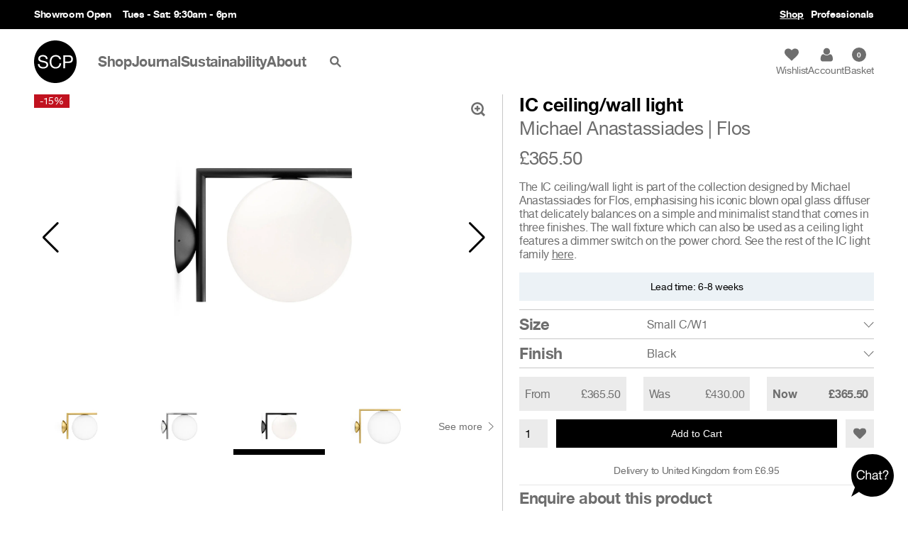

--- FILE ---
content_type: text/html; charset=utf-8
request_url: https://www.scp.co.uk/products/ic-wall-light
body_size: 37846
content:






<!doctype html>
<html class="no-js" lang="en-GB">
  <head>
    <!-- Basic page needs ================================================== -->
    <meta charset="utf-8">
    <meta http-equiv="X-UA-Compatible" content="IE=edge,chrome=1">
    <link rel="shortcut icon" href="//www.scp.co.uk/cdn/shop/t/77/assets/favicon.ico?v=49742416077856454441765280113">
    <meta name="viewport" content="width=device-width, initial-scale=1.0, maximum-scale=1.0, user-scalable=no">
    <meta name="google-site-verification" content="1TrqFra9KrHxmOPZY2RPJH5v7QgNilflGCrjyuICSFI">
    <meta name="google-site-verification" content="LAGeRb-4XEAuywG63klISIVNTbruwmihviJAVSH2YPc">
    <meta name="google-site-verification" content="kopR1T9nApBCqhDE3NRyaYzyaD-h9l3D33goasMDOP8">
    <meta name="ahrefs-site-verification" content="e46a87dbaf622c5383d9d02fc32a0f2b8398a4f7b69bb985d3b60fdee993ec52">
    <meta name="msvalidate.01" content="7203311768D10048124471284167A442">
    <meta name="p:domain_verify" content="1ca71bb9bc8837bb73d982d31f09c8ac">

    <!-- Title and description ================================================== -->
    
    <title>  IC ceiling/wall light by Michael Anastassiades for Flos       | SCP  </title>

    
      <meta name="description" content="The IC ceiling/wall light is part of the collection by Michael Anastassiades for Flos, emphasising his iconic blown opal glass diffuser and minimalist stand.">
    
    <!-- Product meta ================================================== -->
    

  
  	
  <meta property="og:type" content="product">
  <meta property="og:title" content="IC ceiling/wall light">
  
  <meta property="og:image" content="http://www.scp.co.uk/cdn/shop/products/FL-_0004_IC_c_w_1_ott_grande.jpg?v=1755259926">
  <meta property="og:image:secure_url" content="https://www.scp.co.uk/cdn/shop/products/FL-_0004_IC_c_w_1_ott_grande.jpg?v=1755259926">
  
  <meta property="og:image" content="http://www.scp.co.uk/cdn/shop/products/FL-_0005_IC_c_w_1_cro_grande.jpg?v=1755259927">
  <meta property="og:image:secure_url" content="https://www.scp.co.uk/cdn/shop/products/FL-_0005_IC_c_w_1_cro_grande.jpg?v=1755259927">
  
  <meta property="og:image" content="http://www.scp.co.uk/cdn/shop/products/FL-_0003_IC-ceiling-wall-1-anastassiades-flos-F3178030-product-still-life-big_grande.jpg?v=1755259927">
  <meta property="og:image:secure_url" content="https://www.scp.co.uk/cdn/shop/products/FL-_0003_IC-ceiling-wall-1-anastassiades-flos-F3178030-product-still-life-big_grande.jpg?v=1755259927">
  

  
  <meta property="og:price:amount" content="365.50">
  <meta property="og:price:currency" content="GBP">
  


  <meta property="og:description" content="The IC ceiling/wall light is part of the collection by Michael Anastassiades for Flos, emphasising his iconic blown opal glass diffuser and minimalist stand.">

  <meta property="og:url" content="https://www.scp.co.uk/products/ic-wall-light">
  <meta property="og:site_name" content="SCP">

      <meta name="twitter:card" content="summary">
  <meta name="twitter:site" content="@SCPLtd">

  <meta name="twitter:title" content="IC ceiling/wall light">
  <meta name="twitter:description" content="The IC ceiling/wall light is part of the collection designed by Michael Anastassiades for Flos, emphasising his iconic blown opal glass diffuser that delicately balances on a simple and minimalist stand that comes in three finishes. The wall fixture which can also be used as a ceiling light features a dimmer switch on the power chord. See the rest of the IC light family here.///DescriptionThe IC light series by Michael Ananstassiades is a study of form and balance. Inspired by juggler acts the collection of lights mimic the graceful manipulation of orbs around their frames.The opal blown-glass diffusers emits a soft and enchanting glowing light.">
  <meta name="twitter:image" content="https://www.scp.co.uk/cdn/shop/products/FL-_0004_IC_c_w_1_ott_2040x.jpg?v=1755259926">

    <!-- Helpers ================================================== -->
    <link rel="canonical" href="https://www.scp.co.uk/products/ic-wall-light">

    <!-- CSS ================================================== -->
    <link href="//www.scp.co.uk/cdn/shop/t/77/assets/common.css?v=134994150154879168561765297357" rel="stylesheet" type="text/css" media="all" />
    <link href="//www.scp.co.uk/cdn/shop/t/77/assets/menu.css?v=57637085712178679311765280113" rel="stylesheet" type="text/css" media="all" />
    <link href="//www.scp.co.uk/cdn/shop/t/77/assets/swiper.min.css?v=153685735799929794211765280113" rel="stylesheet" type="text/css" media="all" />
    <link href="//www.scp.co.uk/cdn/shop/t/77/assets/venobox.min.css?v=152538835604223917681765280113" rel="stylesheet" type="text/css" media="all" />
    <link href="//www.scp.co.uk/cdn/shop/t/77/assets/shop.css?v=182846739768396387351765303635" rel="stylesheet" type="text/css" media="all" />

    

    <link rel="stylesheet" type="text/css" media="print" href="//www.scp.co.uk/cdn/shop/t/77/assets/print.css?v=149631119803829065631765280113">

    <script src="//www.scp.co.uk/cdn/shop/t/77/assets/modernizr.min.js?v=87867162127214067191765280113" type="text/javascript"></script>

    <script>window.performance && window.performance.mark && window.performance.mark('shopify.content_for_header.start');</script><meta name="google-site-verification" content="_5F-iyrpLXp526nrL92wSxfz6mVhT1pRJEKa5Wqfpyc">
<meta name="facebook-domain-verification" content="shbsnz3ktkwk32rzga6z1f5iqepprg">
<meta id="shopify-digital-wallet" name="shopify-digital-wallet" content="/6384395/digital_wallets/dialog">
<meta name="shopify-checkout-api-token" content="79b362dd971d06362ab6f32cec3fd747">
<meta id="in-context-paypal-metadata" data-shop-id="6384395" data-venmo-supported="false" data-environment="production" data-locale="en_US" data-paypal-v4="true" data-currency="GBP">
<link rel="alternate" type="application/json+oembed" href="https://www.scp.co.uk/products/ic-wall-light.oembed">
<script async="async" src="/checkouts/internal/preloads.js?locale=en-GB"></script>
<link rel="preconnect" href="https://shop.app" crossorigin="anonymous">
<script async="async" src="https://shop.app/checkouts/internal/preloads.js?locale=en-GB&shop_id=6384395" crossorigin="anonymous"></script>
<script id="apple-pay-shop-capabilities" type="application/json">{"shopId":6384395,"countryCode":"GB","currencyCode":"GBP","merchantCapabilities":["supports3DS"],"merchantId":"gid:\/\/shopify\/Shop\/6384395","merchantName":"SCP","requiredBillingContactFields":["postalAddress","email","phone"],"requiredShippingContactFields":["postalAddress","email","phone"],"shippingType":"shipping","supportedNetworks":["visa","maestro","masterCard","amex"],"total":{"type":"pending","label":"SCP","amount":"1.00"},"shopifyPaymentsEnabled":true,"supportsSubscriptions":true}</script>
<script id="shopify-features" type="application/json">{"accessToken":"79b362dd971d06362ab6f32cec3fd747","betas":["rich-media-storefront-analytics"],"domain":"www.scp.co.uk","predictiveSearch":true,"shopId":6384395,"locale":"en"}</script>
<script>var Shopify = Shopify || {};
Shopify.shop = "scp2014.myshopify.com";
Shopify.locale = "en";
Shopify.currency = {"active":"GBP","rate":"1.0"};
Shopify.country = "GB";
Shopify.theme = {"name":"SCP v3.1.7 ( stock filters )","id":188531540343,"schema_name":null,"schema_version":null,"theme_store_id":null,"role":"main"};
Shopify.theme.handle = "null";
Shopify.theme.style = {"id":null,"handle":null};
Shopify.cdnHost = "www.scp.co.uk/cdn";
Shopify.routes = Shopify.routes || {};
Shopify.routes.root = "/";</script>
<script type="module">!function(o){(o.Shopify=o.Shopify||{}).modules=!0}(window);</script>
<script>!function(o){function n(){var o=[];function n(){o.push(Array.prototype.slice.apply(arguments))}return n.q=o,n}var t=o.Shopify=o.Shopify||{};t.loadFeatures=n(),t.autoloadFeatures=n()}(window);</script>
<script>
  window.ShopifyPay = window.ShopifyPay || {};
  window.ShopifyPay.apiHost = "shop.app\/pay";
  window.ShopifyPay.redirectState = null;
</script>
<script id="shop-js-analytics" type="application/json">{"pageType":"product"}</script>
<script defer="defer" async type="module" src="//www.scp.co.uk/cdn/shopifycloud/shop-js/modules/v2/client.init-shop-cart-sync_BT-GjEfc.en.esm.js"></script>
<script defer="defer" async type="module" src="//www.scp.co.uk/cdn/shopifycloud/shop-js/modules/v2/chunk.common_D58fp_Oc.esm.js"></script>
<script defer="defer" async type="module" src="//www.scp.co.uk/cdn/shopifycloud/shop-js/modules/v2/chunk.modal_xMitdFEc.esm.js"></script>
<script type="module">
  await import("//www.scp.co.uk/cdn/shopifycloud/shop-js/modules/v2/client.init-shop-cart-sync_BT-GjEfc.en.esm.js");
await import("//www.scp.co.uk/cdn/shopifycloud/shop-js/modules/v2/chunk.common_D58fp_Oc.esm.js");
await import("//www.scp.co.uk/cdn/shopifycloud/shop-js/modules/v2/chunk.modal_xMitdFEc.esm.js");

  window.Shopify.SignInWithShop?.initShopCartSync?.({"fedCMEnabled":true,"windoidEnabled":true});

</script>
<script>
  window.Shopify = window.Shopify || {};
  if (!window.Shopify.featureAssets) window.Shopify.featureAssets = {};
  window.Shopify.featureAssets['shop-js'] = {"shop-cart-sync":["modules/v2/client.shop-cart-sync_DZOKe7Ll.en.esm.js","modules/v2/chunk.common_D58fp_Oc.esm.js","modules/v2/chunk.modal_xMitdFEc.esm.js"],"init-fed-cm":["modules/v2/client.init-fed-cm_B6oLuCjv.en.esm.js","modules/v2/chunk.common_D58fp_Oc.esm.js","modules/v2/chunk.modal_xMitdFEc.esm.js"],"shop-cash-offers":["modules/v2/client.shop-cash-offers_D2sdYoxE.en.esm.js","modules/v2/chunk.common_D58fp_Oc.esm.js","modules/v2/chunk.modal_xMitdFEc.esm.js"],"shop-login-button":["modules/v2/client.shop-login-button_QeVjl5Y3.en.esm.js","modules/v2/chunk.common_D58fp_Oc.esm.js","modules/v2/chunk.modal_xMitdFEc.esm.js"],"pay-button":["modules/v2/client.pay-button_DXTOsIq6.en.esm.js","modules/v2/chunk.common_D58fp_Oc.esm.js","modules/v2/chunk.modal_xMitdFEc.esm.js"],"shop-button":["modules/v2/client.shop-button_DQZHx9pm.en.esm.js","modules/v2/chunk.common_D58fp_Oc.esm.js","modules/v2/chunk.modal_xMitdFEc.esm.js"],"avatar":["modules/v2/client.avatar_BTnouDA3.en.esm.js"],"init-windoid":["modules/v2/client.init-windoid_CR1B-cfM.en.esm.js","modules/v2/chunk.common_D58fp_Oc.esm.js","modules/v2/chunk.modal_xMitdFEc.esm.js"],"init-shop-for-new-customer-accounts":["modules/v2/client.init-shop-for-new-customer-accounts_C_vY_xzh.en.esm.js","modules/v2/client.shop-login-button_QeVjl5Y3.en.esm.js","modules/v2/chunk.common_D58fp_Oc.esm.js","modules/v2/chunk.modal_xMitdFEc.esm.js"],"init-shop-email-lookup-coordinator":["modules/v2/client.init-shop-email-lookup-coordinator_BI7n9ZSv.en.esm.js","modules/v2/chunk.common_D58fp_Oc.esm.js","modules/v2/chunk.modal_xMitdFEc.esm.js"],"init-shop-cart-sync":["modules/v2/client.init-shop-cart-sync_BT-GjEfc.en.esm.js","modules/v2/chunk.common_D58fp_Oc.esm.js","modules/v2/chunk.modal_xMitdFEc.esm.js"],"shop-toast-manager":["modules/v2/client.shop-toast-manager_DiYdP3xc.en.esm.js","modules/v2/chunk.common_D58fp_Oc.esm.js","modules/v2/chunk.modal_xMitdFEc.esm.js"],"init-customer-accounts":["modules/v2/client.init-customer-accounts_D9ZNqS-Q.en.esm.js","modules/v2/client.shop-login-button_QeVjl5Y3.en.esm.js","modules/v2/chunk.common_D58fp_Oc.esm.js","modules/v2/chunk.modal_xMitdFEc.esm.js"],"init-customer-accounts-sign-up":["modules/v2/client.init-customer-accounts-sign-up_iGw4briv.en.esm.js","modules/v2/client.shop-login-button_QeVjl5Y3.en.esm.js","modules/v2/chunk.common_D58fp_Oc.esm.js","modules/v2/chunk.modal_xMitdFEc.esm.js"],"shop-follow-button":["modules/v2/client.shop-follow-button_CqMgW2wH.en.esm.js","modules/v2/chunk.common_D58fp_Oc.esm.js","modules/v2/chunk.modal_xMitdFEc.esm.js"],"checkout-modal":["modules/v2/client.checkout-modal_xHeaAweL.en.esm.js","modules/v2/chunk.common_D58fp_Oc.esm.js","modules/v2/chunk.modal_xMitdFEc.esm.js"],"shop-login":["modules/v2/client.shop-login_D91U-Q7h.en.esm.js","modules/v2/chunk.common_D58fp_Oc.esm.js","modules/v2/chunk.modal_xMitdFEc.esm.js"],"lead-capture":["modules/v2/client.lead-capture_BJmE1dJe.en.esm.js","modules/v2/chunk.common_D58fp_Oc.esm.js","modules/v2/chunk.modal_xMitdFEc.esm.js"],"payment-terms":["modules/v2/client.payment-terms_Ci9AEqFq.en.esm.js","modules/v2/chunk.common_D58fp_Oc.esm.js","modules/v2/chunk.modal_xMitdFEc.esm.js"]};
</script>
<script>(function() {
  var isLoaded = false;
  function asyncLoad() {
    if (isLoaded) return;
    isLoaded = true;
    var urls = ["https:\/\/assets.smartwishlist.webmarked.net\/static\/v6\/smartwishlist2.js?shop=scp2014.myshopify.com","https:\/\/ecommplugins-scripts.trustpilot.com\/v2.1\/js\/header.min.js?settings=eyJrZXkiOiJUQ2x4dXlXZm5OMEdGMEp3IiwicyI6Im5vbmUifQ==\u0026v=2.5\u0026shop=scp2014.myshopify.com","https:\/\/ecommplugins-trustboxsettings.trustpilot.com\/scp2014.myshopify.com.js?settings=1703000917839\u0026shop=scp2014.myshopify.com"];
    for (var i = 0; i < urls.length; i++) {
      var s = document.createElement('script');
      s.type = 'text/javascript';
      s.async = true;
      s.src = urls[i];
      var x = document.getElementsByTagName('script')[0];
      x.parentNode.insertBefore(s, x);
    }
  };
  if(window.attachEvent) {
    window.attachEvent('onload', asyncLoad);
  } else {
    window.addEventListener('load', asyncLoad, false);
  }
})();</script>
<script id="__st">var __st={"a":6384395,"offset":0,"reqid":"0e125081-c8ad-4ee4-9dd9-2755b0f42cd6-1769126962","pageurl":"www.scp.co.uk\/products\/ic-wall-light","u":"076555565507","p":"product","rtyp":"product","rid":2429087154256};</script>
<script>window.ShopifyPaypalV4VisibilityTracking = true;</script>
<script id="captcha-bootstrap">!function(){'use strict';const t='contact',e='account',n='new_comment',o=[[t,t],['blogs',n],['comments',n],[t,'customer']],c=[[e,'customer_login'],[e,'guest_login'],[e,'recover_customer_password'],[e,'create_customer']],r=t=>t.map((([t,e])=>`form[action*='/${t}']:not([data-nocaptcha='true']) input[name='form_type'][value='${e}']`)).join(','),a=t=>()=>t?[...document.querySelectorAll(t)].map((t=>t.form)):[];function s(){const t=[...o],e=r(t);return a(e)}const i='password',u='form_key',d=['recaptcha-v3-token','g-recaptcha-response','h-captcha-response',i],f=()=>{try{return window.sessionStorage}catch{return}},m='__shopify_v',_=t=>t.elements[u];function p(t,e,n=!1){try{const o=window.sessionStorage,c=JSON.parse(o.getItem(e)),{data:r}=function(t){const{data:e,action:n}=t;return t[m]||n?{data:e,action:n}:{data:t,action:n}}(c);for(const[e,n]of Object.entries(r))t.elements[e]&&(t.elements[e].value=n);n&&o.removeItem(e)}catch(o){console.error('form repopulation failed',{error:o})}}const l='form_type',E='cptcha';function T(t){t.dataset[E]=!0}const w=window,h=w.document,L='Shopify',v='ce_forms',y='captcha';let A=!1;((t,e)=>{const n=(g='f06e6c50-85a8-45c8-87d0-21a2b65856fe',I='https://cdn.shopify.com/shopifycloud/storefront-forms-hcaptcha/ce_storefront_forms_captcha_hcaptcha.v1.5.2.iife.js',D={infoText:'Protected by hCaptcha',privacyText:'Privacy',termsText:'Terms'},(t,e,n)=>{const o=w[L][v],c=o.bindForm;if(c)return c(t,g,e,D).then(n);var r;o.q.push([[t,g,e,D],n]),r=I,A||(h.body.append(Object.assign(h.createElement('script'),{id:'captcha-provider',async:!0,src:r})),A=!0)});var g,I,D;w[L]=w[L]||{},w[L][v]=w[L][v]||{},w[L][v].q=[],w[L][y]=w[L][y]||{},w[L][y].protect=function(t,e){n(t,void 0,e),T(t)},Object.freeze(w[L][y]),function(t,e,n,w,h,L){const[v,y,A,g]=function(t,e,n){const i=e?o:[],u=t?c:[],d=[...i,...u],f=r(d),m=r(i),_=r(d.filter((([t,e])=>n.includes(e))));return[a(f),a(m),a(_),s()]}(w,h,L),I=t=>{const e=t.target;return e instanceof HTMLFormElement?e:e&&e.form},D=t=>v().includes(t);t.addEventListener('submit',(t=>{const e=I(t);if(!e)return;const n=D(e)&&!e.dataset.hcaptchaBound&&!e.dataset.recaptchaBound,o=_(e),c=g().includes(e)&&(!o||!o.value);(n||c)&&t.preventDefault(),c&&!n&&(function(t){try{if(!f())return;!function(t){const e=f();if(!e)return;const n=_(t);if(!n)return;const o=n.value;o&&e.removeItem(o)}(t);const e=Array.from(Array(32),(()=>Math.random().toString(36)[2])).join('');!function(t,e){_(t)||t.append(Object.assign(document.createElement('input'),{type:'hidden',name:u})),t.elements[u].value=e}(t,e),function(t,e){const n=f();if(!n)return;const o=[...t.querySelectorAll(`input[type='${i}']`)].map((({name:t})=>t)),c=[...d,...o],r={};for(const[a,s]of new FormData(t).entries())c.includes(a)||(r[a]=s);n.setItem(e,JSON.stringify({[m]:1,action:t.action,data:r}))}(t,e)}catch(e){console.error('failed to persist form',e)}}(e),e.submit())}));const S=(t,e)=>{t&&!t.dataset[E]&&(n(t,e.some((e=>e===t))),T(t))};for(const o of['focusin','change'])t.addEventListener(o,(t=>{const e=I(t);D(e)&&S(e,y())}));const B=e.get('form_key'),M=e.get(l),P=B&&M;t.addEventListener('DOMContentLoaded',(()=>{const t=y();if(P)for(const e of t)e.elements[l].value===M&&p(e,B);[...new Set([...A(),...v().filter((t=>'true'===t.dataset.shopifyCaptcha))])].forEach((e=>S(e,t)))}))}(h,new URLSearchParams(w.location.search),n,t,e,['guest_login'])})(!0,!0)}();</script>
<script integrity="sha256-4kQ18oKyAcykRKYeNunJcIwy7WH5gtpwJnB7kiuLZ1E=" data-source-attribution="shopify.loadfeatures" defer="defer" src="//www.scp.co.uk/cdn/shopifycloud/storefront/assets/storefront/load_feature-a0a9edcb.js" crossorigin="anonymous"></script>
<script crossorigin="anonymous" defer="defer" src="//www.scp.co.uk/cdn/shopifycloud/storefront/assets/shopify_pay/storefront-65b4c6d7.js?v=20250812"></script>
<script data-source-attribution="shopify.dynamic_checkout.dynamic.init">var Shopify=Shopify||{};Shopify.PaymentButton=Shopify.PaymentButton||{isStorefrontPortableWallets:!0,init:function(){window.Shopify.PaymentButton.init=function(){};var t=document.createElement("script");t.src="https://www.scp.co.uk/cdn/shopifycloud/portable-wallets/latest/portable-wallets.en.js",t.type="module",document.head.appendChild(t)}};
</script>
<script data-source-attribution="shopify.dynamic_checkout.buyer_consent">
  function portableWalletsHideBuyerConsent(e){var t=document.getElementById("shopify-buyer-consent"),n=document.getElementById("shopify-subscription-policy-button");t&&n&&(t.classList.add("hidden"),t.setAttribute("aria-hidden","true"),n.removeEventListener("click",e))}function portableWalletsShowBuyerConsent(e){var t=document.getElementById("shopify-buyer-consent"),n=document.getElementById("shopify-subscription-policy-button");t&&n&&(t.classList.remove("hidden"),t.removeAttribute("aria-hidden"),n.addEventListener("click",e))}window.Shopify?.PaymentButton&&(window.Shopify.PaymentButton.hideBuyerConsent=portableWalletsHideBuyerConsent,window.Shopify.PaymentButton.showBuyerConsent=portableWalletsShowBuyerConsent);
</script>
<script data-source-attribution="shopify.dynamic_checkout.cart.bootstrap">document.addEventListener("DOMContentLoaded",(function(){function t(){return document.querySelector("shopify-accelerated-checkout-cart, shopify-accelerated-checkout")}if(t())Shopify.PaymentButton.init();else{new MutationObserver((function(e,n){t()&&(Shopify.PaymentButton.init(),n.disconnect())})).observe(document.body,{childList:!0,subtree:!0})}}));
</script>
<script id='scb4127' type='text/javascript' async='' src='https://www.scp.co.uk/cdn/shopifycloud/privacy-banner/storefront-banner.js'></script><link id="shopify-accelerated-checkout-styles" rel="stylesheet" media="screen" href="https://www.scp.co.uk/cdn/shopifycloud/portable-wallets/latest/accelerated-checkout-backwards-compat.css" crossorigin="anonymous">
<style id="shopify-accelerated-checkout-cart">
        #shopify-buyer-consent {
  margin-top: 1em;
  display: inline-block;
  width: 100%;
}

#shopify-buyer-consent.hidden {
  display: none;
}

#shopify-subscription-policy-button {
  background: none;
  border: none;
  padding: 0;
  text-decoration: underline;
  font-size: inherit;
  cursor: pointer;
}

#shopify-subscription-policy-button::before {
  box-shadow: none;
}

      </style>
<script id="sections-script" data-sections="product-recommendations" defer="defer" src="//www.scp.co.uk/cdn/shop/t/77/compiled_assets/scripts.js?v=43205"></script>
<script>window.performance && window.performance.mark && window.performance.mark('shopify.content_for_header.end');</script>

    

    <script src="//www.scp.co.uk/cdn/shop/t/77/assets/jquery.min.js?v=129532754148703520391765280113" type="text/javascript"></script>
    <script type="text/javascript">
      $.noConflict();
    </script>
    <script src="//www.scp.co.uk/cdn/shop/t/77/assets/swiper.min.js?v=121428093011545103021765280113" type="text/javascript"></script>
    <script src="//www.scp.co.uk/cdn/shop/t/77/assets/venobox.min.js?v=43775044183537755291765280113" type="text/javascript"></script>
    <script src="//www.scp.co.uk/cdn/shop/t/77/assets/common.js?v=94306469208163739741765280113" type="text/javascript"></script>
    <script src="//www.scp.co.uk/cdn/shop/t/77/assets/shop.js?v=115316224316546837631765280113" type="text/javascript"></script>

    <!-- Include Cart.js -->
    <script src="//www.scp.co.uk/cdn/shop/t/77/assets/cart.min.js?v=55433422565669591471765280113" type="text/javascript"></script>
    <script src="//www.scp.co.uk/cdn/shopifycloud/storefront/assets/themes_support/option_selection-b017cd28.js" type="text/javascript"></script>

    <!-- Initialise Cart.js once the page has loaded -->
    <script type="text/javascript">
      jQuery(function () {
          CartJS.init({"note":null,"attributes":{},"original_total_price":0,"total_price":0,"total_discount":0,"total_weight":0.0,"item_count":0,"items":[],"requires_shipping":false,"currency":"GBP","items_subtotal_price":0,"cart_level_discount_applications":[],"checkout_charge_amount":0}, {
          "moneyFormat": "&pound;{{amount}}",
          "moneyWithCurrencyFormat": "&pound;{{amount}} GBP"
      });
              });
      rivets.formatters.hasgift = function (properties) {
          hasWrapping = false;
          properties.forEach(function (property) {
              if (property.name == 'Gift Wrapping' && property.value == 'Yes') {
                  hasWrapping = true;
              }
          });

          return hasWrapping;
      }
      rivets.formatters.isMadeToOrder = function (id) {
          if (Array.isArray(scp_made_to_order)) {
              id = id.toString(); // Should be an int, but array of ID's from shopify are strings
              if (scp_made_to_order.indexOf(id) != -1) {
                  return true;
              } else {
                  return false;
              }
          } else {
              return false;
          }
      }
      rivets.formatters.hasMadeToOrder = function (items) {
          if (Array.isArray(scp_made_to_order)) {
              hasMadeToOrder = false;
              items.forEach(async function (item) {
                  id = item.id.toString();
                  if (scp_made_to_order.indexOf(id) != -1) {
                      hasMadeToOrder = true;
                  }
              });
              return hasMadeToOrder;

          } else {
              return false;
          }
      }
      rivets.formatters.hasLeadtime = function (id) {
        for (var i = 0; i < cartVariantLeadTimes.length; i++) {
          if (cartVariantLeadTimes[i].id === id) {
            return true;
          }
        }
        return false;
      }

      rivets.formatters.isGiftWrapping = function (id) {
          if (id == 33049182601296) {
              return true;
          } else {
              return false;
          }
      }
      rivets.formatters.isGiftProperty = function (property) {
          if (property.name == 'Gift Wrapping' || (property.name == 'Gift Wrapping Message' && property.value == '')) {
              return true;
          } else {
              return false;
          }
      }
    </script>

    
      <script src="//www.scp.co.uk/cdn/shop/t/77/assets/panzoom.min.js?v=94847693263489134451765280113" type="text/javascript"></script>
      <script src="//www.scp.co.uk/cdn/shop/t/77/assets/jquery.products.min.js?v=49422809044730062421765282246" type="text/javascript"></script>
      <script type="text/javascript">
      // Options: Callback
      var selectCallback = function (variant, selector) {
        
        let quantity = document.querySelector('#quantity');

        if (variant) {

          // Update swatches
          if (jQuery('.product-swatch').length > 0) {
            // Update Selected Swatch label
            jQuery('.product-swatches-selected span').text(variant.option1.replace('Wool |', ''));
          }

          // Update variant image, if one is set
          if (variant.featured_image) {
            let $productThumbnails = jQuery(".product-thumbnail");
            let variantImage = jQuery(".product-thumbnail[data-variant*='" + variant.featured_image.src.replace('.jpg', '_medium.jpg').replace('.png', '_medium.png') + "']");
            if (variantImage) {
              let variantIndex = $productThumbnails.index(variantImage);
              let swiper = document.querySelector('.product-gallery').swiper;
              swiper.slideTo(variantIndex, 500, true);
            }
          }

          // Stock Count
          if (variant.inventory_management == 'shopify') {
            if (variant.inventory_policy == 'continue' && variant.inventory_quantity <= 0) {
              updateLeadTime(variant.id);
            } else if (variant.inventory_policy == 'deny' && variant.inventory_quantity <= 0) {
              jQuery('.product-stock-count').text('Sold Out');
            } else {
              jQuery('.product-stock-count').text(variant.inventory_quantity + ' in stock');
            }
            jQuery('.product-stock-notice').addClass('is-visible');
          } else {
            // Update Lead Time
            updateLeadTime(variant.id);
          }

          // Set variant details on quantity
          if ( quantity ) {
            quantity.dataset.inventory_policy = variant.inventory_policy;
            quantity.dataset.available = variant.available;
            quantity.dataset.inventory_management = variant.inventory_management;
            quantity.dataset.inventory_quantity = variant.inventory_quantity;
            quantity.dataset.lead_time = getVariantLeadTime(variant.id);
 
            // Reset stock warning
            quantity.removeAttribute('max');

          } 


          // Select a valid variant if available
          if (variant.available) {

            // We have a valid product variant, so enable the submit button
            jQuery('#addToCart').removeClass('disabled').prop('disabled', false);
            jQuery('#addToCartText').text('Add to Cart');

          } else {
            // Variant is sold out, disable the submit button
            jQuery('#addToCart').addClass('disabled').prop('disabled', true);
            jQuery('#addToCartText').text('Sold Out');
            jQuery('.product-stock-notice').removeClass('is-visible');
          }

          // Update delivery estimate
          deliveryEstimate = loadProductShippingEstimate(variant.weight, variant.price);
          updateProductShippingEstimate(deliveryEstimate);

          // Update Price
          jQuery('#productPrice, .product-title-price').html(Shopify.formatMoney(variant.price, "&pound;{{amount}}"));

          // Also update and show the product's compare price if necessary
          if (variant.compare_at_price > variant.price) {


            // Update Price
            jQuery('#comparePrice').html(Shopify.formatMoney(variant.compare_at_price, "&pound;{{amount}}")).show();

            // Update the sale roundel
            var discount = ((variant.compare_at_price - variant.price) * 100) / variant.compare_at_price;

            if (discount) {
              jQuery('.product-gallery-container .sale-roundel').text('-' + Math.floor(discount) + '%');
            }
          } else {
            jQuery('#comparePrice').hide();
          }

        } else {
          // The variant doesn't exist, disable submit button.
          // This may be an error or notice that a specific variant is not available.
          // To only show available variants, implement linked product options:
          //   - http://docs.shopify.com/manual/configuration/store-customization/advanced-navigation/linked-product-options
          jQuery('#addToCart').addClass('disabled').prop('disabled', true);
          jQuery('#addToCartText').text('Unavailable');
        }

        // Trigger change on the quantity input
        if ( quantity ) {
          quantity.dispatchEvent(new Event('input'));
        }
      }

      function loadProductShippingEstimate(weight, price) {
        // Price is over £100
        if (price >= 150000) {
          return 'Free Shipping';
        }

        // Else priced on weight bandings, in grams
        if (weight <= 40) {
          return '£3.50';
        } else if (weight <= 1010) {
          return '£6.95';
        } else if (weight <= 2020) {
          return '£12.00';
        } else if (weight <= 3030) {
          return '£18.00';
        } else if (weight <= 4990) {
          return '£24.00';
        } else if (weight <= 9990) {
          return '£30.00';
        } else if (weight <= 29990) {
          return '£55.00';
        } else if (weight <= 69990) {
          return '£100.00';
        } else if (weight <= 99990) {
          return '£100.00';
        } else if (weight <= 99990) {
          return '£100.00';
        } else if (weight <= 100000) {
          return '£200.00';
        }
        return false;
      }


      function updateLeadTime(variant_id) {
        // Update Leadtime
        let lead_time = getVariantLeadTime(variant_id);
        let product_stock_notice = document.querySelector('.product-stock-notice');

        if ( !product_stock_notice ) return false;

        if (lead_time !== 'null' && lead_time !== null ) {
          product_stock_notice.classList.add('is-visible');
          product_stock_notice.textContent = 'Lead time: ' + lead_time;
        } else {
          product_stock_notice.classList.remove('is-visible');
        }
      }

      function getVariantLeadTime(variant_id) {
        let lead_time = false;

        if (variantLeadTimes) {
          for (var i = 0; i < variantLeadTimes.length; i++) {
            if (variantLeadTimes[i].id === variant_id) {
              lead_time = variantLeadTimes[i].lead_time;
              break;
            }
          }
        }
      
        return lead_time;
      }

      function updateProductShippingEstimate(price) {
        if (jQuery('.product-message-shipping').length) {
          if (price == 'Free Shipping') {
            $message = 'Free UK delivery on orders over £1500';
          } else {
            $message = 'Delivery to United Kingdom from ' + price;
          }
          if ($message) {
            jQuery('.product-message-shipping').text($message).removeClass('is-hidden');
          } else {
            jQuery('.product-message-shipping').addClass('is-hidden');
          }
        }
      }


      jQuery(document).ready(function ($) {

        // Options selector
        new Shopify.OptionSelectors('productSelect', {
          product: {"id":2429087154256,"title":"IC ceiling\/wall light","handle":"ic-wall-light","description":"\u003cp\u003eThe IC ceiling\/wall light is part of the collection designed by Michael Anastassiades for Flos, emphasising his iconic blown opal glass diffuser that delicately balances on a simple and minimalist stand that comes in three finishes. The wall fixture which can also be used as a ceiling light features a dimmer switch on the power chord. See the rest of the IC light family \u003ca href=\"https:\/\/www.scp.co.uk\/collections\/michael-anastassiades-ic-range-for-flos\"\u003ehere\u003c\/a\u003e.\/\/\/\u003cstrong\u003eDescription\u003cbr\u003e\u003c\/strong\u003eThe IC light series by Michael Ananstassiades is a study of form and balance. Inspired by juggler acts the collection of lights mimic the graceful manipulation of orbs around their frames.The opal blown-glass diffusers emits a soft and enchanting glowing light.\u003c\/p\u003e","published_at":"2020-01-29T12:17:14+00:00","created_at":"2019-01-22T13:08:26+00:00","vendor":"Michael Anastassiades","type":"Flos","tags":["lighting","made-to-order","range-ic","wall-lights"],"price":36550,"price_min":36550,"price_max":47600,"available":true,"price_varies":true,"compare_at_price":43000,"compare_at_price_min":43000,"compare_at_price_max":56000,"compare_at_price_varies":true,"variants":[{"id":55416923390327,"title":"Small C\/W1 \/ Black","option1":"Small C\/W1","option2":"Black","option3":null,"sku":"FL-F3178030","requires_shipping":true,"taxable":true,"featured_image":{"id":7059246612560,"product_id":2429087154256,"position":3,"created_at":"2019-01-22T13:24:21+00:00","updated_at":"2025-08-15T13:12:07+01:00","alt":null,"width":2040,"height":1275,"src":"\/\/www.scp.co.uk\/cdn\/shop\/products\/FL-_0003_IC-ceiling-wall-1-anastassiades-flos-F3178030-product-still-life-big.jpg?v=1755259927","variant_ids":[55416923390327]},"available":true,"name":"IC ceiling\/wall light - Small C\/W1 \/ Black","public_title":"Small C\/W1 \/ Black","options":["Small C\/W1","Black"],"price":36550,"weight":1000,"compare_at_price":43000,"inventory_quantity":0,"inventory_management":"shopify","inventory_policy":"continue","barcode":"367613","featured_media":{"alt":null,"id":1898419781712,"position":3,"preview_image":{"aspect_ratio":1.6,"height":1275,"width":2040,"src":"\/\/www.scp.co.uk\/cdn\/shop\/products\/FL-_0003_IC-ceiling-wall-1-anastassiades-flos-F3178030-product-still-life-big.jpg?v=1755259927"}},"requires_selling_plan":false,"selling_plan_allocations":[]},{"id":55416923423095,"title":"Small C\/W1 \/ Brass","option1":"Small C\/W1","option2":"Brass","option3":null,"sku":"FL-3178059","requires_shipping":true,"taxable":true,"featured_image":{"id":7059246678096,"product_id":2429087154256,"position":1,"created_at":"2019-01-22T13:24:22+00:00","updated_at":"2025-08-15T13:12:06+01:00","alt":null,"width":2040,"height":1275,"src":"\/\/www.scp.co.uk\/cdn\/shop\/products\/FL-_0004_IC_c_w_1_ott.jpg?v=1755259926","variant_ids":[55416923423095]},"available":true,"name":"IC ceiling\/wall light - Small C\/W1 \/ Brass","public_title":"Small C\/W1 \/ Brass","options":["Small C\/W1","Brass"],"price":36550,"weight":1000,"compare_at_price":43000,"inventory_quantity":0,"inventory_management":"shopify","inventory_policy":"continue","barcode":"348586","featured_media":{"alt":null,"id":1898419814480,"position":1,"preview_image":{"aspect_ratio":1.6,"height":1275,"width":2040,"src":"\/\/www.scp.co.uk\/cdn\/shop\/products\/FL-_0004_IC_c_w_1_ott.jpg?v=1755259926"}},"requires_selling_plan":false,"selling_plan_allocations":[]},{"id":55416923455863,"title":"Small C\/W1 \/ Chrome","option1":"Small C\/W1","option2":"Chrome","option3":null,"sku":"FL-3178057","requires_shipping":true,"taxable":true,"featured_image":{"id":7059246710864,"product_id":2429087154256,"position":2,"created_at":"2019-01-22T13:24:23+00:00","updated_at":"2025-08-15T13:12:07+01:00","alt":null,"width":2040,"height":1275,"src":"\/\/www.scp.co.uk\/cdn\/shop\/products\/FL-_0005_IC_c_w_1_cro.jpg?v=1755259927","variant_ids":[55416923455863]},"available":true,"name":"IC ceiling\/wall light - Small C\/W1 \/ Chrome","public_title":"Small C\/W1 \/ Chrome","options":["Small C\/W1","Chrome"],"price":36550,"weight":1000,"compare_at_price":43000,"inventory_quantity":0,"inventory_management":"shopify","inventory_policy":"continue","barcode":"358856","featured_media":{"alt":null,"id":1898419847248,"position":2,"preview_image":{"aspect_ratio":1.6,"height":1275,"width":2040,"src":"\/\/www.scp.co.uk\/cdn\/shop\/products\/FL-_0005_IC_c_w_1_cro.jpg?v=1755259927"}},"requires_selling_plan":false,"selling_plan_allocations":[]},{"id":55416923488631,"title":"Large C\/W2 \/ Black","option1":"Large C\/W2","option2":"Black","option3":null,"sku":"FL-F3179030","requires_shipping":true,"taxable":true,"featured_image":{"id":7059246776400,"product_id":2429087154256,"position":6,"created_at":"2019-01-22T13:24:24+00:00","updated_at":"2025-08-15T13:12:07+01:00","alt":null,"width":2040,"height":1275,"src":"\/\/www.scp.co.uk\/cdn\/shop\/products\/FL-_0000_IC-ceiling-wall-2-anastassiades-flos-F3179030-product-still-life-big.jpg?v=1755259927","variant_ids":[55416923488631]},"available":true,"name":"IC ceiling\/wall light - Large C\/W2 \/ Black","public_title":"Large C\/W2 \/ Black","options":["Large C\/W2","Black"],"price":47600,"weight":1000,"compare_at_price":56000,"inventory_quantity":0,"inventory_management":"shopify","inventory_policy":"continue","barcode":"367614","featured_media":{"alt":null,"id":1898419912784,"position":6,"preview_image":{"aspect_ratio":1.6,"height":1275,"width":2040,"src":"\/\/www.scp.co.uk\/cdn\/shop\/products\/FL-_0000_IC-ceiling-wall-2-anastassiades-flos-F3179030-product-still-life-big.jpg?v=1755259927"}},"requires_selling_plan":false,"selling_plan_allocations":[]},{"id":55416923521399,"title":"Large C\/W2 \/ Brass","option1":"Large C\/W2","option2":"Brass","option3":null,"sku":"FL-F3179059","requires_shipping":true,"taxable":true,"featured_image":{"id":7059246809168,"product_id":2429087154256,"position":4,"created_at":"2019-01-22T13:24:25+00:00","updated_at":"2025-08-15T13:12:07+01:00","alt":null,"width":2040,"height":1275,"src":"\/\/www.scp.co.uk\/cdn\/shop\/products\/FL-_0001_IC_c_w_2_ott.jpg?v=1755259927","variant_ids":[55416923521399]},"available":true,"name":"IC ceiling\/wall light - Large C\/W2 \/ Brass","public_title":"Large C\/W2 \/ Brass","options":["Large C\/W2","Brass"],"price":47600,"weight":1000,"compare_at_price":56000,"inventory_quantity":0,"inventory_management":"shopify","inventory_policy":"continue","barcode":"367615","featured_media":{"alt":null,"id":1898419945552,"position":4,"preview_image":{"aspect_ratio":1.6,"height":1275,"width":2040,"src":"\/\/www.scp.co.uk\/cdn\/shop\/products\/FL-_0001_IC_c_w_2_ott.jpg?v=1755259927"}},"requires_selling_plan":false,"selling_plan_allocations":[]},{"id":55416923554167,"title":"Large C\/W2 \/ Chrome","option1":"Large C\/W2","option2":"Chrome","option3":null,"sku":"FL-F3179057","requires_shipping":true,"taxable":true,"featured_image":{"id":7059246874704,"product_id":2429087154256,"position":5,"created_at":"2019-01-22T13:24:26+00:00","updated_at":"2025-08-15T13:12:07+01:00","alt":null,"width":2040,"height":1275,"src":"\/\/www.scp.co.uk\/cdn\/shop\/products\/FL-_0002_IC_c_w_2_cro.jpg?v=1755259927","variant_ids":[55416923554167]},"available":true,"name":"IC ceiling\/wall light - Large C\/W2 \/ Chrome","public_title":"Large C\/W2 \/ Chrome","options":["Large C\/W2","Chrome"],"price":47600,"weight":1000,"compare_at_price":56000,"inventory_quantity":0,"inventory_management":"shopify","inventory_policy":"continue","barcode":"367616","featured_media":{"alt":null,"id":1898420011088,"position":5,"preview_image":{"aspect_ratio":1.6,"height":1275,"width":2040,"src":"\/\/www.scp.co.uk\/cdn\/shop\/products\/FL-_0002_IC_c_w_2_cro.jpg?v=1755259927"}},"requires_selling_plan":false,"selling_plan_allocations":[]}],"images":["\/\/www.scp.co.uk\/cdn\/shop\/products\/FL-_0004_IC_c_w_1_ott.jpg?v=1755259926","\/\/www.scp.co.uk\/cdn\/shop\/products\/FL-_0005_IC_c_w_1_cro.jpg?v=1755259927","\/\/www.scp.co.uk\/cdn\/shop\/products\/FL-_0003_IC-ceiling-wall-1-anastassiades-flos-F3178030-product-still-life-big.jpg?v=1755259927","\/\/www.scp.co.uk\/cdn\/shop\/products\/FL-_0001_IC_c_w_2_ott.jpg?v=1755259927","\/\/www.scp.co.uk\/cdn\/shop\/products\/FL-_0002_IC_c_w_2_cro.jpg?v=1755259927","\/\/www.scp.co.uk\/cdn\/shop\/products\/FL-_0000_IC-ceiling-wall-2-anastassiades-flos-F3179030-product-still-life-big.jpg?v=1755259927"],"featured_image":"\/\/www.scp.co.uk\/cdn\/shop\/products\/FL-_0004_IC_c_w_1_ott.jpg?v=1755259926","options":["Size","Finish"],"media":[{"alt":null,"id":1898419814480,"position":1,"preview_image":{"aspect_ratio":1.6,"height":1275,"width":2040,"src":"\/\/www.scp.co.uk\/cdn\/shop\/products\/FL-_0004_IC_c_w_1_ott.jpg?v=1755259926"},"aspect_ratio":1.6,"height":1275,"media_type":"image","src":"\/\/www.scp.co.uk\/cdn\/shop\/products\/FL-_0004_IC_c_w_1_ott.jpg?v=1755259926","width":2040},{"alt":null,"id":1898419847248,"position":2,"preview_image":{"aspect_ratio":1.6,"height":1275,"width":2040,"src":"\/\/www.scp.co.uk\/cdn\/shop\/products\/FL-_0005_IC_c_w_1_cro.jpg?v=1755259927"},"aspect_ratio":1.6,"height":1275,"media_type":"image","src":"\/\/www.scp.co.uk\/cdn\/shop\/products\/FL-_0005_IC_c_w_1_cro.jpg?v=1755259927","width":2040},{"alt":null,"id":1898419781712,"position":3,"preview_image":{"aspect_ratio":1.6,"height":1275,"width":2040,"src":"\/\/www.scp.co.uk\/cdn\/shop\/products\/FL-_0003_IC-ceiling-wall-1-anastassiades-flos-F3178030-product-still-life-big.jpg?v=1755259927"},"aspect_ratio":1.6,"height":1275,"media_type":"image","src":"\/\/www.scp.co.uk\/cdn\/shop\/products\/FL-_0003_IC-ceiling-wall-1-anastassiades-flos-F3178030-product-still-life-big.jpg?v=1755259927","width":2040},{"alt":null,"id":1898419945552,"position":4,"preview_image":{"aspect_ratio":1.6,"height":1275,"width":2040,"src":"\/\/www.scp.co.uk\/cdn\/shop\/products\/FL-_0001_IC_c_w_2_ott.jpg?v=1755259927"},"aspect_ratio":1.6,"height":1275,"media_type":"image","src":"\/\/www.scp.co.uk\/cdn\/shop\/products\/FL-_0001_IC_c_w_2_ott.jpg?v=1755259927","width":2040},{"alt":null,"id":1898420011088,"position":5,"preview_image":{"aspect_ratio":1.6,"height":1275,"width":2040,"src":"\/\/www.scp.co.uk\/cdn\/shop\/products\/FL-_0002_IC_c_w_2_cro.jpg?v=1755259927"},"aspect_ratio":1.6,"height":1275,"media_type":"image","src":"\/\/www.scp.co.uk\/cdn\/shop\/products\/FL-_0002_IC_c_w_2_cro.jpg?v=1755259927","width":2040},{"alt":null,"id":1898419912784,"position":6,"preview_image":{"aspect_ratio":1.6,"height":1275,"width":2040,"src":"\/\/www.scp.co.uk\/cdn\/shop\/products\/FL-_0000_IC-ceiling-wall-2-anastassiades-flos-F3179030-product-still-life-big.jpg?v=1755259927"},"aspect_ratio":1.6,"height":1275,"media_type":"image","src":"\/\/www.scp.co.uk\/cdn\/shop\/products\/FL-_0000_IC-ceiling-wall-2-anastassiades-flos-F3179030-product-still-life-big.jpg?v=1755259927","width":2040}],"requires_selling_plan":false,"selling_plan_groups":[],"content":"\u003cp\u003eThe IC ceiling\/wall light is part of the collection designed by Michael Anastassiades for Flos, emphasising his iconic blown opal glass diffuser that delicately balances on a simple and minimalist stand that comes in three finishes. The wall fixture which can also be used as a ceiling light features a dimmer switch on the power chord. See the rest of the IC light family \u003ca href=\"https:\/\/www.scp.co.uk\/collections\/michael-anastassiades-ic-range-for-flos\"\u003ehere\u003c\/a\u003e.\/\/\/\u003cstrong\u003eDescription\u003cbr\u003e\u003c\/strong\u003eThe IC light series by Michael Ananstassiades is a study of form and balance. Inspired by juggler acts the collection of lights mimic the graceful manipulation of orbs around their frames.The opal blown-glass diffusers emits a soft and enchanting glowing light.\u003c\/p\u003e"},
          onVariantSelected: selectCallback,
          enableHistoryState: true
        });


        // Add label if only one product option and it isn't 'Title'. Could be 'Size'.
        

        // Hide selectors if we only have 1 variant and its title contains 'Default'.
        

        // Options: Add Option name to wrapper
        $('.selector-wrapper').each(function (e) {
          $(this).addClass($(this).find('label').text().toLowerCase());
        });

      });
      </script>
    
  <link href="https://monorail-edge.shopifysvc.com" rel="dns-prefetch">
<script>(function(){if ("sendBeacon" in navigator && "performance" in window) {try {var session_token_from_headers = performance.getEntriesByType('navigation')[0].serverTiming.find(x => x.name == '_s').description;} catch {var session_token_from_headers = undefined;}var session_cookie_matches = document.cookie.match(/_shopify_s=([^;]*)/);var session_token_from_cookie = session_cookie_matches && session_cookie_matches.length === 2 ? session_cookie_matches[1] : "";var session_token = session_token_from_headers || session_token_from_cookie || "";function handle_abandonment_event(e) {var entries = performance.getEntries().filter(function(entry) {return /monorail-edge.shopifysvc.com/.test(entry.name);});if (!window.abandonment_tracked && entries.length === 0) {window.abandonment_tracked = true;var currentMs = Date.now();var navigation_start = performance.timing.navigationStart;var payload = {shop_id: 6384395,url: window.location.href,navigation_start,duration: currentMs - navigation_start,session_token,page_type: "product"};window.navigator.sendBeacon("https://monorail-edge.shopifysvc.com/v1/produce", JSON.stringify({schema_id: "online_store_buyer_site_abandonment/1.1",payload: payload,metadata: {event_created_at_ms: currentMs,event_sent_at_ms: currentMs}}));}}window.addEventListener('pagehide', handle_abandonment_event);}}());</script>
<script id="web-pixels-manager-setup">(function e(e,d,r,n,o){if(void 0===o&&(o={}),!Boolean(null===(a=null===(i=window.Shopify)||void 0===i?void 0:i.analytics)||void 0===a?void 0:a.replayQueue)){var i,a;window.Shopify=window.Shopify||{};var t=window.Shopify;t.analytics=t.analytics||{};var s=t.analytics;s.replayQueue=[],s.publish=function(e,d,r){return s.replayQueue.push([e,d,r]),!0};try{self.performance.mark("wpm:start")}catch(e){}var l=function(){var e={modern:/Edge?\/(1{2}[4-9]|1[2-9]\d|[2-9]\d{2}|\d{4,})\.\d+(\.\d+|)|Firefox\/(1{2}[4-9]|1[2-9]\d|[2-9]\d{2}|\d{4,})\.\d+(\.\d+|)|Chrom(ium|e)\/(9{2}|\d{3,})\.\d+(\.\d+|)|(Maci|X1{2}).+ Version\/(15\.\d+|(1[6-9]|[2-9]\d|\d{3,})\.\d+)([,.]\d+|)( \(\w+\)|)( Mobile\/\w+|) Safari\/|Chrome.+OPR\/(9{2}|\d{3,})\.\d+\.\d+|(CPU[ +]OS|iPhone[ +]OS|CPU[ +]iPhone|CPU IPhone OS|CPU iPad OS)[ +]+(15[._]\d+|(1[6-9]|[2-9]\d|\d{3,})[._]\d+)([._]\d+|)|Android:?[ /-](13[3-9]|1[4-9]\d|[2-9]\d{2}|\d{4,})(\.\d+|)(\.\d+|)|Android.+Firefox\/(13[5-9]|1[4-9]\d|[2-9]\d{2}|\d{4,})\.\d+(\.\d+|)|Android.+Chrom(ium|e)\/(13[3-9]|1[4-9]\d|[2-9]\d{2}|\d{4,})\.\d+(\.\d+|)|SamsungBrowser\/([2-9]\d|\d{3,})\.\d+/,legacy:/Edge?\/(1[6-9]|[2-9]\d|\d{3,})\.\d+(\.\d+|)|Firefox\/(5[4-9]|[6-9]\d|\d{3,})\.\d+(\.\d+|)|Chrom(ium|e)\/(5[1-9]|[6-9]\d|\d{3,})\.\d+(\.\d+|)([\d.]+$|.*Safari\/(?![\d.]+ Edge\/[\d.]+$))|(Maci|X1{2}).+ Version\/(10\.\d+|(1[1-9]|[2-9]\d|\d{3,})\.\d+)([,.]\d+|)( \(\w+\)|)( Mobile\/\w+|) Safari\/|Chrome.+OPR\/(3[89]|[4-9]\d|\d{3,})\.\d+\.\d+|(CPU[ +]OS|iPhone[ +]OS|CPU[ +]iPhone|CPU IPhone OS|CPU iPad OS)[ +]+(10[._]\d+|(1[1-9]|[2-9]\d|\d{3,})[._]\d+)([._]\d+|)|Android:?[ /-](13[3-9]|1[4-9]\d|[2-9]\d{2}|\d{4,})(\.\d+|)(\.\d+|)|Mobile Safari.+OPR\/([89]\d|\d{3,})\.\d+\.\d+|Android.+Firefox\/(13[5-9]|1[4-9]\d|[2-9]\d{2}|\d{4,})\.\d+(\.\d+|)|Android.+Chrom(ium|e)\/(13[3-9]|1[4-9]\d|[2-9]\d{2}|\d{4,})\.\d+(\.\d+|)|Android.+(UC? ?Browser|UCWEB|U3)[ /]?(15\.([5-9]|\d{2,})|(1[6-9]|[2-9]\d|\d{3,})\.\d+)\.\d+|SamsungBrowser\/(5\.\d+|([6-9]|\d{2,})\.\d+)|Android.+MQ{2}Browser\/(14(\.(9|\d{2,})|)|(1[5-9]|[2-9]\d|\d{3,})(\.\d+|))(\.\d+|)|K[Aa][Ii]OS\/(3\.\d+|([4-9]|\d{2,})\.\d+)(\.\d+|)/},d=e.modern,r=e.legacy,n=navigator.userAgent;return n.match(d)?"modern":n.match(r)?"legacy":"unknown"}(),u="modern"===l?"modern":"legacy",c=(null!=n?n:{modern:"",legacy:""})[u],f=function(e){return[e.baseUrl,"/wpm","/b",e.hashVersion,"modern"===e.buildTarget?"m":"l",".js"].join("")}({baseUrl:d,hashVersion:r,buildTarget:u}),m=function(e){var d=e.version,r=e.bundleTarget,n=e.surface,o=e.pageUrl,i=e.monorailEndpoint;return{emit:function(e){var a=e.status,t=e.errorMsg,s=(new Date).getTime(),l=JSON.stringify({metadata:{event_sent_at_ms:s},events:[{schema_id:"web_pixels_manager_load/3.1",payload:{version:d,bundle_target:r,page_url:o,status:a,surface:n,error_msg:t},metadata:{event_created_at_ms:s}}]});if(!i)return console&&console.warn&&console.warn("[Web Pixels Manager] No Monorail endpoint provided, skipping logging."),!1;try{return self.navigator.sendBeacon.bind(self.navigator)(i,l)}catch(e){}var u=new XMLHttpRequest;try{return u.open("POST",i,!0),u.setRequestHeader("Content-Type","text/plain"),u.send(l),!0}catch(e){return console&&console.warn&&console.warn("[Web Pixels Manager] Got an unhandled error while logging to Monorail."),!1}}}}({version:r,bundleTarget:l,surface:e.surface,pageUrl:self.location.href,monorailEndpoint:e.monorailEndpoint});try{o.browserTarget=l,function(e){var d=e.src,r=e.async,n=void 0===r||r,o=e.onload,i=e.onerror,a=e.sri,t=e.scriptDataAttributes,s=void 0===t?{}:t,l=document.createElement("script"),u=document.querySelector("head"),c=document.querySelector("body");if(l.async=n,l.src=d,a&&(l.integrity=a,l.crossOrigin="anonymous"),s)for(var f in s)if(Object.prototype.hasOwnProperty.call(s,f))try{l.dataset[f]=s[f]}catch(e){}if(o&&l.addEventListener("load",o),i&&l.addEventListener("error",i),u)u.appendChild(l);else{if(!c)throw new Error("Did not find a head or body element to append the script");c.appendChild(l)}}({src:f,async:!0,onload:function(){if(!function(){var e,d;return Boolean(null===(d=null===(e=window.Shopify)||void 0===e?void 0:e.analytics)||void 0===d?void 0:d.initialized)}()){var d=window.webPixelsManager.init(e)||void 0;if(d){var r=window.Shopify.analytics;r.replayQueue.forEach((function(e){var r=e[0],n=e[1],o=e[2];d.publishCustomEvent(r,n,o)})),r.replayQueue=[],r.publish=d.publishCustomEvent,r.visitor=d.visitor,r.initialized=!0}}},onerror:function(){return m.emit({status:"failed",errorMsg:"".concat(f," has failed to load")})},sri:function(e){var d=/^sha384-[A-Za-z0-9+/=]+$/;return"string"==typeof e&&d.test(e)}(c)?c:"",scriptDataAttributes:o}),m.emit({status:"loading"})}catch(e){m.emit({status:"failed",errorMsg:(null==e?void 0:e.message)||"Unknown error"})}}})({shopId: 6384395,storefrontBaseUrl: "https://www.scp.co.uk",extensionsBaseUrl: "https://extensions.shopifycdn.com/cdn/shopifycloud/web-pixels-manager",monorailEndpoint: "https://monorail-edge.shopifysvc.com/unstable/produce_batch",surface: "storefront-renderer",enabledBetaFlags: ["2dca8a86"],webPixelsConfigList: [{"id":"1689780599","configuration":"{\"pixel_id\":\"225815395753541\",\"pixel_type\":\"facebook_pixel\"}","eventPayloadVersion":"v1","runtimeContext":"OPEN","scriptVersion":"ca16bc87fe92b6042fbaa3acc2fbdaa6","type":"APP","apiClientId":2329312,"privacyPurposes":["ANALYTICS","MARKETING","SALE_OF_DATA"],"dataSharingAdjustments":{"protectedCustomerApprovalScopes":["read_customer_address","read_customer_email","read_customer_name","read_customer_personal_data","read_customer_phone"]}},{"id":"260472912","configuration":"{\"config\":\"{\\\"pixel_id\\\":\\\"G-NPDTK7L48E\\\",\\\"target_country\\\":\\\"GB\\\",\\\"gtag_events\\\":[{\\\"type\\\":\\\"search\\\",\\\"action_label\\\":[\\\"G-NPDTK7L48E\\\",\\\"AW-946613353\\\/75JqCOeqrqIBEOnYsMMD\\\"]},{\\\"type\\\":\\\"begin_checkout\\\",\\\"action_label\\\":[\\\"G-NPDTK7L48E\\\",\\\"AW-946613353\\\/CiRlCOSqrqIBEOnYsMMD\\\"]},{\\\"type\\\":\\\"view_item\\\",\\\"action_label\\\":[\\\"G-NPDTK7L48E\\\",\\\"AW-946613353\\\/3tCqCN6qrqIBEOnYsMMD\\\",\\\"MC-KV4E6K62NP\\\"]},{\\\"type\\\":\\\"purchase\\\",\\\"action_label\\\":[\\\"G-NPDTK7L48E\\\",\\\"AW-946613353\\\/40HECNuqrqIBEOnYsMMD\\\",\\\"MC-KV4E6K62NP\\\"]},{\\\"type\\\":\\\"page_view\\\",\\\"action_label\\\":[\\\"G-NPDTK7L48E\\\",\\\"AW-946613353\\\/kdmfCNiqrqIBEOnYsMMD\\\",\\\"MC-KV4E6K62NP\\\"]},{\\\"type\\\":\\\"add_payment_info\\\",\\\"action_label\\\":[\\\"G-NPDTK7L48E\\\",\\\"AW-946613353\\\/-hemCOqqrqIBEOnYsMMD\\\"]},{\\\"type\\\":\\\"add_to_cart\\\",\\\"action_label\\\":[\\\"G-NPDTK7L48E\\\",\\\"AW-946613353\\\/V02LCOGqrqIBEOnYsMMD\\\"]}],\\\"enable_monitoring_mode\\\":false}\"}","eventPayloadVersion":"v1","runtimeContext":"OPEN","scriptVersion":"b2a88bafab3e21179ed38636efcd8a93","type":"APP","apiClientId":1780363,"privacyPurposes":[],"dataSharingAdjustments":{"protectedCustomerApprovalScopes":["read_customer_address","read_customer_email","read_customer_name","read_customer_personal_data","read_customer_phone"]}},{"id":"29622352","configuration":"{\"tagID\":\"2613451759708\"}","eventPayloadVersion":"v1","runtimeContext":"STRICT","scriptVersion":"18031546ee651571ed29edbe71a3550b","type":"APP","apiClientId":3009811,"privacyPurposes":["ANALYTICS","MARKETING","SALE_OF_DATA"],"dataSharingAdjustments":{"protectedCustomerApprovalScopes":["read_customer_address","read_customer_email","read_customer_name","read_customer_personal_data","read_customer_phone"]}},{"id":"shopify-app-pixel","configuration":"{}","eventPayloadVersion":"v1","runtimeContext":"STRICT","scriptVersion":"0450","apiClientId":"shopify-pixel","type":"APP","privacyPurposes":["ANALYTICS","MARKETING"]},{"id":"shopify-custom-pixel","eventPayloadVersion":"v1","runtimeContext":"LAX","scriptVersion":"0450","apiClientId":"shopify-pixel","type":"CUSTOM","privacyPurposes":["ANALYTICS","MARKETING"]}],isMerchantRequest: false,initData: {"shop":{"name":"SCP","paymentSettings":{"currencyCode":"GBP"},"myshopifyDomain":"scp2014.myshopify.com","countryCode":"GB","storefrontUrl":"https:\/\/www.scp.co.uk"},"customer":null,"cart":null,"checkout":null,"productVariants":[{"price":{"amount":365.5,"currencyCode":"GBP"},"product":{"title":"IC ceiling\/wall light","vendor":"Michael Anastassiades","id":"2429087154256","untranslatedTitle":"IC ceiling\/wall light","url":"\/products\/ic-wall-light","type":"Flos"},"id":"55416923390327","image":{"src":"\/\/www.scp.co.uk\/cdn\/shop\/products\/FL-_0003_IC-ceiling-wall-1-anastassiades-flos-F3178030-product-still-life-big.jpg?v=1755259927"},"sku":"FL-F3178030","title":"Small C\/W1 \/ Black","untranslatedTitle":"Small C\/W1 \/ Black"},{"price":{"amount":365.5,"currencyCode":"GBP"},"product":{"title":"IC ceiling\/wall light","vendor":"Michael Anastassiades","id":"2429087154256","untranslatedTitle":"IC ceiling\/wall light","url":"\/products\/ic-wall-light","type":"Flos"},"id":"55416923423095","image":{"src":"\/\/www.scp.co.uk\/cdn\/shop\/products\/FL-_0004_IC_c_w_1_ott.jpg?v=1755259926"},"sku":"FL-3178059","title":"Small C\/W1 \/ Brass","untranslatedTitle":"Small C\/W1 \/ Brass"},{"price":{"amount":365.5,"currencyCode":"GBP"},"product":{"title":"IC ceiling\/wall light","vendor":"Michael Anastassiades","id":"2429087154256","untranslatedTitle":"IC ceiling\/wall light","url":"\/products\/ic-wall-light","type":"Flos"},"id":"55416923455863","image":{"src":"\/\/www.scp.co.uk\/cdn\/shop\/products\/FL-_0005_IC_c_w_1_cro.jpg?v=1755259927"},"sku":"FL-3178057","title":"Small C\/W1 \/ Chrome","untranslatedTitle":"Small C\/W1 \/ Chrome"},{"price":{"amount":476.0,"currencyCode":"GBP"},"product":{"title":"IC ceiling\/wall light","vendor":"Michael Anastassiades","id":"2429087154256","untranslatedTitle":"IC ceiling\/wall light","url":"\/products\/ic-wall-light","type":"Flos"},"id":"55416923488631","image":{"src":"\/\/www.scp.co.uk\/cdn\/shop\/products\/FL-_0000_IC-ceiling-wall-2-anastassiades-flos-F3179030-product-still-life-big.jpg?v=1755259927"},"sku":"FL-F3179030","title":"Large C\/W2 \/ Black","untranslatedTitle":"Large C\/W2 \/ Black"},{"price":{"amount":476.0,"currencyCode":"GBP"},"product":{"title":"IC ceiling\/wall light","vendor":"Michael Anastassiades","id":"2429087154256","untranslatedTitle":"IC ceiling\/wall light","url":"\/products\/ic-wall-light","type":"Flos"},"id":"55416923521399","image":{"src":"\/\/www.scp.co.uk\/cdn\/shop\/products\/FL-_0001_IC_c_w_2_ott.jpg?v=1755259927"},"sku":"FL-F3179059","title":"Large C\/W2 \/ Brass","untranslatedTitle":"Large C\/W2 \/ Brass"},{"price":{"amount":476.0,"currencyCode":"GBP"},"product":{"title":"IC ceiling\/wall light","vendor":"Michael Anastassiades","id":"2429087154256","untranslatedTitle":"IC ceiling\/wall light","url":"\/products\/ic-wall-light","type":"Flos"},"id":"55416923554167","image":{"src":"\/\/www.scp.co.uk\/cdn\/shop\/products\/FL-_0002_IC_c_w_2_cro.jpg?v=1755259927"},"sku":"FL-F3179057","title":"Large C\/W2 \/ Chrome","untranslatedTitle":"Large C\/W2 \/ Chrome"}],"purchasingCompany":null},},"https://www.scp.co.uk/cdn","fcfee988w5aeb613cpc8e4bc33m6693e112",{"modern":"","legacy":""},{"shopId":"6384395","storefrontBaseUrl":"https:\/\/www.scp.co.uk","extensionBaseUrl":"https:\/\/extensions.shopifycdn.com\/cdn\/shopifycloud\/web-pixels-manager","surface":"storefront-renderer","enabledBetaFlags":"[\"2dca8a86\"]","isMerchantRequest":"false","hashVersion":"fcfee988w5aeb613cpc8e4bc33m6693e112","publish":"custom","events":"[[\"page_viewed\",{}],[\"product_viewed\",{\"productVariant\":{\"price\":{\"amount\":365.5,\"currencyCode\":\"GBP\"},\"product\":{\"title\":\"IC ceiling\/wall light\",\"vendor\":\"Michael Anastassiades\",\"id\":\"2429087154256\",\"untranslatedTitle\":\"IC ceiling\/wall light\",\"url\":\"\/products\/ic-wall-light\",\"type\":\"Flos\"},\"id\":\"55416923390327\",\"image\":{\"src\":\"\/\/www.scp.co.uk\/cdn\/shop\/products\/FL-_0003_IC-ceiling-wall-1-anastassiades-flos-F3178030-product-still-life-big.jpg?v=1755259927\"},\"sku\":\"FL-F3178030\",\"title\":\"Small C\/W1 \/ Black\",\"untranslatedTitle\":\"Small C\/W1 \/ Black\"}}]]"});</script><script>
  window.ShopifyAnalytics = window.ShopifyAnalytics || {};
  window.ShopifyAnalytics.meta = window.ShopifyAnalytics.meta || {};
  window.ShopifyAnalytics.meta.currency = 'GBP';
  var meta = {"product":{"id":2429087154256,"gid":"gid:\/\/shopify\/Product\/2429087154256","vendor":"Michael Anastassiades","type":"Flos","handle":"ic-wall-light","variants":[{"id":55416923390327,"price":36550,"name":"IC ceiling\/wall light - Small C\/W1 \/ Black","public_title":"Small C\/W1 \/ Black","sku":"FL-F3178030"},{"id":55416923423095,"price":36550,"name":"IC ceiling\/wall light - Small C\/W1 \/ Brass","public_title":"Small C\/W1 \/ Brass","sku":"FL-3178059"},{"id":55416923455863,"price":36550,"name":"IC ceiling\/wall light - Small C\/W1 \/ Chrome","public_title":"Small C\/W1 \/ Chrome","sku":"FL-3178057"},{"id":55416923488631,"price":47600,"name":"IC ceiling\/wall light - Large C\/W2 \/ Black","public_title":"Large C\/W2 \/ Black","sku":"FL-F3179030"},{"id":55416923521399,"price":47600,"name":"IC ceiling\/wall light - Large C\/W2 \/ Brass","public_title":"Large C\/W2 \/ Brass","sku":"FL-F3179059"},{"id":55416923554167,"price":47600,"name":"IC ceiling\/wall light - Large C\/W2 \/ Chrome","public_title":"Large C\/W2 \/ Chrome","sku":"FL-F3179057"}],"remote":false},"page":{"pageType":"product","resourceType":"product","resourceId":2429087154256,"requestId":"0e125081-c8ad-4ee4-9dd9-2755b0f42cd6-1769126962"}};
  for (var attr in meta) {
    window.ShopifyAnalytics.meta[attr] = meta[attr];
  }
</script>
<script class="analytics">
  (function () {
    var customDocumentWrite = function(content) {
      var jquery = null;

      if (window.jQuery) {
        jquery = window.jQuery;
      } else if (window.Checkout && window.Checkout.$) {
        jquery = window.Checkout.$;
      }

      if (jquery) {
        jquery('body').append(content);
      }
    };

    var hasLoggedConversion = function(token) {
      if (token) {
        return document.cookie.indexOf('loggedConversion=' + token) !== -1;
      }
      return false;
    }

    var setCookieIfConversion = function(token) {
      if (token) {
        var twoMonthsFromNow = new Date(Date.now());
        twoMonthsFromNow.setMonth(twoMonthsFromNow.getMonth() + 2);

        document.cookie = 'loggedConversion=' + token + '; expires=' + twoMonthsFromNow;
      }
    }

    var trekkie = window.ShopifyAnalytics.lib = window.trekkie = window.trekkie || [];
    if (trekkie.integrations) {
      return;
    }
    trekkie.methods = [
      'identify',
      'page',
      'ready',
      'track',
      'trackForm',
      'trackLink'
    ];
    trekkie.factory = function(method) {
      return function() {
        var args = Array.prototype.slice.call(arguments);
        args.unshift(method);
        trekkie.push(args);
        return trekkie;
      };
    };
    for (var i = 0; i < trekkie.methods.length; i++) {
      var key = trekkie.methods[i];
      trekkie[key] = trekkie.factory(key);
    }
    trekkie.load = function(config) {
      trekkie.config = config || {};
      trekkie.config.initialDocumentCookie = document.cookie;
      var first = document.getElementsByTagName('script')[0];
      var script = document.createElement('script');
      script.type = 'text/javascript';
      script.onerror = function(e) {
        var scriptFallback = document.createElement('script');
        scriptFallback.type = 'text/javascript';
        scriptFallback.onerror = function(error) {
                var Monorail = {
      produce: function produce(monorailDomain, schemaId, payload) {
        var currentMs = new Date().getTime();
        var event = {
          schema_id: schemaId,
          payload: payload,
          metadata: {
            event_created_at_ms: currentMs,
            event_sent_at_ms: currentMs
          }
        };
        return Monorail.sendRequest("https://" + monorailDomain + "/v1/produce", JSON.stringify(event));
      },
      sendRequest: function sendRequest(endpointUrl, payload) {
        // Try the sendBeacon API
        if (window && window.navigator && typeof window.navigator.sendBeacon === 'function' && typeof window.Blob === 'function' && !Monorail.isIos12()) {
          var blobData = new window.Blob([payload], {
            type: 'text/plain'
          });

          if (window.navigator.sendBeacon(endpointUrl, blobData)) {
            return true;
          } // sendBeacon was not successful

        } // XHR beacon

        var xhr = new XMLHttpRequest();

        try {
          xhr.open('POST', endpointUrl);
          xhr.setRequestHeader('Content-Type', 'text/plain');
          xhr.send(payload);
        } catch (e) {
          console.log(e);
        }

        return false;
      },
      isIos12: function isIos12() {
        return window.navigator.userAgent.lastIndexOf('iPhone; CPU iPhone OS 12_') !== -1 || window.navigator.userAgent.lastIndexOf('iPad; CPU OS 12_') !== -1;
      }
    };
    Monorail.produce('monorail-edge.shopifysvc.com',
      'trekkie_storefront_load_errors/1.1',
      {shop_id: 6384395,
      theme_id: 188531540343,
      app_name: "storefront",
      context_url: window.location.href,
      source_url: "//www.scp.co.uk/cdn/s/trekkie.storefront.8d95595f799fbf7e1d32231b9a28fd43b70c67d3.min.js"});

        };
        scriptFallback.async = true;
        scriptFallback.src = '//www.scp.co.uk/cdn/s/trekkie.storefront.8d95595f799fbf7e1d32231b9a28fd43b70c67d3.min.js';
        first.parentNode.insertBefore(scriptFallback, first);
      };
      script.async = true;
      script.src = '//www.scp.co.uk/cdn/s/trekkie.storefront.8d95595f799fbf7e1d32231b9a28fd43b70c67d3.min.js';
      first.parentNode.insertBefore(script, first);
    };
    trekkie.load(
      {"Trekkie":{"appName":"storefront","development":false,"defaultAttributes":{"shopId":6384395,"isMerchantRequest":null,"themeId":188531540343,"themeCityHash":"7175689527133843551","contentLanguage":"en","currency":"GBP","eventMetadataId":"42d30d50-248e-481a-b25e-9b4f7cc06c5b"},"isServerSideCookieWritingEnabled":true,"monorailRegion":"shop_domain","enabledBetaFlags":["65f19447"]},"Session Attribution":{},"S2S":{"facebookCapiEnabled":true,"source":"trekkie-storefront-renderer","apiClientId":580111}}
    );

    var loaded = false;
    trekkie.ready(function() {
      if (loaded) return;
      loaded = true;

      window.ShopifyAnalytics.lib = window.trekkie;

      var originalDocumentWrite = document.write;
      document.write = customDocumentWrite;
      try { window.ShopifyAnalytics.merchantGoogleAnalytics.call(this); } catch(error) {};
      document.write = originalDocumentWrite;

      window.ShopifyAnalytics.lib.page(null,{"pageType":"product","resourceType":"product","resourceId":2429087154256,"requestId":"0e125081-c8ad-4ee4-9dd9-2755b0f42cd6-1769126962","shopifyEmitted":true});

      var match = window.location.pathname.match(/checkouts\/(.+)\/(thank_you|post_purchase)/)
      var token = match? match[1]: undefined;
      if (!hasLoggedConversion(token)) {
        setCookieIfConversion(token);
        window.ShopifyAnalytics.lib.track("Viewed Product",{"currency":"GBP","variantId":55416923390327,"productId":2429087154256,"productGid":"gid:\/\/shopify\/Product\/2429087154256","name":"IC ceiling\/wall light - Small C\/W1 \/ Black","price":"365.50","sku":"FL-F3178030","brand":"Michael Anastassiades","variant":"Small C\/W1 \/ Black","category":"Flos","nonInteraction":true,"remote":false},undefined,undefined,{"shopifyEmitted":true});
      window.ShopifyAnalytics.lib.track("monorail:\/\/trekkie_storefront_viewed_product\/1.1",{"currency":"GBP","variantId":55416923390327,"productId":2429087154256,"productGid":"gid:\/\/shopify\/Product\/2429087154256","name":"IC ceiling\/wall light - Small C\/W1 \/ Black","price":"365.50","sku":"FL-F3178030","brand":"Michael Anastassiades","variant":"Small C\/W1 \/ Black","category":"Flos","nonInteraction":true,"remote":false,"referer":"https:\/\/www.scp.co.uk\/products\/ic-wall-light"});
      }
    });


        var eventsListenerScript = document.createElement('script');
        eventsListenerScript.async = true;
        eventsListenerScript.src = "//www.scp.co.uk/cdn/shopifycloud/storefront/assets/shop_events_listener-3da45d37.js";
        document.getElementsByTagName('head')[0].appendChild(eventsListenerScript);

})();</script>
<script
  defer
  src="https://www.scp.co.uk/cdn/shopifycloud/perf-kit/shopify-perf-kit-3.0.4.min.js"
  data-application="storefront-renderer"
  data-shop-id="6384395"
  data-render-region="gcp-us-east1"
  data-page-type="product"
  data-theme-instance-id="188531540343"
  data-theme-name=""
  data-theme-version=""
  data-monorail-region="shop_domain"
  data-resource-timing-sampling-rate="10"
  data-shs="true"
  data-shs-beacon="true"
  data-shs-export-with-fetch="true"
  data-shs-logs-sample-rate="1"
  data-shs-beacon-endpoint="https://www.scp.co.uk/api/collect"
></script>
</head>

  <body
    id="ic-ceiling-wall-light-by-michael-anastassiades-for-flos"
    class="template-product "
  >
    <div class="wrapper">
      <!-- BEGIN sections: header-group -->
<div id="shopify-section-sections--27093510619511__header" class="shopify-section shopify-section-group-header-group"><!-- Header -->
<header class="header fixed flex flex-col bg-white is-white">
  <nav class="header-notice flex f-14 bold is-black">
  <div class="header-notice-messages swiper">
    <div class="swiper-wrapper">
      
        <div class="swiper-slide flex flex-row header-notice-message">
          Showroom Open
          <a href="https://news.scp.co.uk/stockist/scp-curtain-road/">Tues - Sat: 9:30am - 6pm</a>
        </div>
      
        <div class="swiper-slide flex flex-row header-notice-message">
          Winter Sale
          <a href="https://www.scp.co.uk/pages/sale">Up To 70% Off & 15% Off New Orders</a>
        </div>
      
        <div class="swiper-slide flex flex-row header-notice-message">
          Architect or Designer?
          <a href="https://professional.scp.co.uk/">Contact Our Trade Departments</a>
        </div>
      
    </div>
  </div>
  <a href="https://www.scp.co.uk/" class="header-shop underline">Shop</a>
  <a href="https://professional.scp.co.uk/" class="header-professionals">Professionals</a>
</nav>

  <div class="header-container flex flex-row relative">
    <h2 class="header-logo " aria-label="SCP" title="SCP Furniture">
      <a href="https://www.scp.co.uk" class="block">
        
        <svg class="icon icon-logo">
          <use xlink:href="#icon-logo"></use>
        </svg>
        
      </a>
    </h2>
    <button class="button-show-menu f-20">
      <span></span>
    </button>
    <ul class="menu-primary flex flex-row f-20">
      <li class="menu-primary-item">
        <a href="https://www.scp.co.uk" class="bold">
          Shop
          <svg class="icon icon-arrow-right">
            <use xlink:href="#icon-arrow-right"></use>
          </svg>
        </a>
        <ul class="menu-submenu depth-0 f-14">
              <li class="menu-submenu-item menu-submenu-item-back">
                <button>
                  <svg class="icon icon-arrow-right">
                    <use xlink:href="#icon-arrow-right"></use>
                  </svg>
                  Shop
                </button>
              </li>
            
            <li class="menu-submenu-item has-submenu">
              
              <a href="/pages/sale" class="bold uppercase">
                SALE
                
                  <svg class="icon icon-arrow-right">
                    <use xlink:href="#icon-arrow-right"></use>
                  </svg>
                
              </a>
              
  <ul class="menu-submenu f-14">
    
      
        <li class="menu-submenu-item menu-submenu-item-back">
          <button>
            <svg class="icon icon-arrow-right">
              <use xlink:href="#icon-arrow-right"></use>
            </svg>
            SALE
          </button>
        </li>
      
      
      <li class="menu-submenu-item has-submenu">
        <a href="/collections/sale-ex-display-upholstery"  data-title="Upholstery">
          Upholstery
          
            <svg class="icon icon-arrow-right">
              <use xlink:href="#icon-arrow-right"></use>
            </svg>
          
        </a>
        
  <ul class="menu-submenu f-14">
    
      
        <li class="menu-submenu-item menu-submenu-item-back">
          <button>
            <svg class="icon icon-arrow-right">
              <use xlink:href="#icon-arrow-right"></use>
            </svg>
            Upholstery
          </button>
        </li>
      
      
      <li class="menu-submenu-item ">
        <a href="/collections/sale-ex-display-upholstery"  data-title="Ex-Display Upholstery">
          Ex-Display Upholstery
          
        </a>
        
      </li>
    
  </ul>

      </li>
    
      
      
      <li class="menu-submenu-item has-submenu">
        <a href="/collections/sale-furniture"  data-title="Furniture">
          Furniture
          
            <svg class="icon icon-arrow-right">
              <use xlink:href="#icon-arrow-right"></use>
            </svg>
          
        </a>
        
  <ul class="menu-submenu f-14">
    
      
        <li class="menu-submenu-item menu-submenu-item-back">
          <button>
            <svg class="icon icon-arrow-right">
              <use xlink:href="#icon-arrow-right"></use>
            </svg>
            Furniture
          </button>
        </li>
      
      
      <li class="menu-submenu-item ">
        <a href="/collections/sale-ex-display-furniture"  data-title="Ex-Display Furniture">
          Ex-Display Furniture
          
        </a>
        
      </li>
    
      
      
      <li class="menu-submenu-item ">
        <a href="/collections/sale-clearance-furniture"  data-title="Clearance Furniture">
          Clearance Furniture
          
        </a>
        
      </li>
    
      
      
      <li class="menu-submenu-item ">
        <a href="/collections/sale-furniture"  data-title="All Furniture">
          All Furniture
          
        </a>
        
      </li>
    
  </ul>

      </li>
    
      
      
      <li class="menu-submenu-item has-submenu">
        <a href="/collections/sale-lighting"  data-title="Lighting">
          Lighting
          
            <svg class="icon icon-arrow-right">
              <use xlink:href="#icon-arrow-right"></use>
            </svg>
          
        </a>
        
  <ul class="menu-submenu f-14">
    
      
        <li class="menu-submenu-item menu-submenu-item-back">
          <button>
            <svg class="icon icon-arrow-right">
              <use xlink:href="#icon-arrow-right"></use>
            </svg>
            Lighting
          </button>
        </li>
      
      
      <li class="menu-submenu-item ">
        <a href="/collections/sale-ex-display-lighting"  data-title=" Ex-Display Lighting">
           Ex-Display Lighting
          
        </a>
        
      </li>
    
      
      
      <li class="menu-submenu-item ">
        <a href="/collections/sale-clearance-lighting"  data-title="Clearance Lighting">
          Clearance Lighting
          
        </a>
        
      </li>
    
      
      
      <li class="menu-submenu-item ">
        <a href="/collections/sale-lighting"  data-title="All Lighting">
          All Lighting
          
        </a>
        
      </li>
    
  </ul>

      </li>
    
      
      
      <li class="menu-submenu-item has-submenu">
        <a href="/collections/sale-accessories"  data-title="Accessories">
          Accessories
          
            <svg class="icon icon-arrow-right">
              <use xlink:href="#icon-arrow-right"></use>
            </svg>
          
        </a>
        
  <ul class="menu-submenu f-14">
    
      
        <li class="menu-submenu-item menu-submenu-item-back">
          <button>
            <svg class="icon icon-arrow-right">
              <use xlink:href="#icon-arrow-right"></use>
            </svg>
            Accessories
          </button>
        </li>
      
      
      <li class="menu-submenu-item ">
        <a href="/collections/sale-clearance-home-accessories"  data-title="Home Accessories">
          Home Accessories
          
        </a>
        
      </li>
    
      
      
      <li class="menu-submenu-item ">
        <a href="/collections/sale-kitchen-dining"  data-title="Kitchen & Dining">
          Kitchen & Dining
          
        </a>
        
      </li>
    
      
      
      <li class="menu-submenu-item ">
        <a href="/collections/sale-outdoor-accessories"  data-title="Planters & Outdoor Accessories">
          Planters & Outdoor Accessories
          
        </a>
        
      </li>
    
      
      
      <li class="menu-submenu-item ">
        <a href="/collections/sale-clearance-textiles-rugs"  data-title="Cushions & Throws">
          Cushions & Throws
          
        </a>
        
      </li>
    
      
      
      <li class="menu-submenu-item ">
        <a href="/collections/sale-books-stationery-games"  data-title="Books, Stationery & Games">
          Books, Stationery & Games
          
        </a>
        
      </li>
    
      
      
      <li class="menu-submenu-item ">
        <a href="/collections/sale-jewellery-clothing"  data-title="Jewellery & Clothing">
          Jewellery & Clothing
          
        </a>
        
      </li>
    
      
      
      <li class="menu-submenu-item ">
        <a href="/collections/sale-accessories"  data-title="All Accessories">
          All Accessories
          
        </a>
        
      </li>
    
  </ul>

      </li>
    
      
      
      <li class="menu-submenu-item ">
        <a href="/collections/sale" class="bold uppercase" data-title="All Sale">
          All Sale
          
        </a>
        
      </li>
    
  </ul>

            </li>
            <li class="menu-submenu-item has-submenu">
              
              <a href="/collections/furniture" >
                Furniture
                
                  <svg class="icon icon-arrow-right">
                    <use xlink:href="#icon-arrow-right"></use>
                  </svg>
                
              </a>
              
  <ul class="menu-submenu f-14">
    
      
        <li class="menu-submenu-item menu-submenu-item-back">
          <button>
            <svg class="icon icon-arrow-right">
              <use xlink:href="#icon-arrow-right"></use>
            </svg>
            Furniture
          </button>
        </li>
      
      
      <li class="menu-submenu-item has-submenu">
        <a href="/collections/upholstery"  data-title="Upholstery">
          Upholstery
          
            <svg class="icon icon-arrow-right">
              <use xlink:href="#icon-arrow-right"></use>
            </svg>
          
        </a>
        
  <ul class="menu-submenu f-14">
    
      
        <li class="menu-submenu-item menu-submenu-item-back">
          <button>
            <svg class="icon icon-arrow-right">
              <use xlink:href="#icon-arrow-right"></use>
            </svg>
            Upholstery
          </button>
        </li>
      
      
      <li class="menu-submenu-item ">
        <a href="/collections/sofas"  data-title="Sofas">
          Sofas
          
        </a>
        
      </li>
    
      
      
      <li class="menu-submenu-item ">
        <a href="/collections/armchairs"  data-title="Armchairs">
          Armchairs
          
        </a>
        
      </li>
    
      
      
      <li class="menu-submenu-item ">
        <a href="/collections/daybeds-chaise-longues"  data-title="Daybeds & Chaise Longues">
          Daybeds & Chaise Longues
          
        </a>
        
      </li>
    
      
      
      <li class="menu-submenu-item ">
        <a href="/collections/beds"  data-title="Beds">
          Beds
          
        </a>
        
      </li>
    
      
      
      <li class="menu-submenu-item ">
        <a href="/collections/ottomans"  data-title="Ottomans & Footstools">
          Ottomans & Footstools
          
        </a>
        
      </li>
    
      
      
      <li class="menu-submenu-item ">
        <a href="/collections/pouffes"  data-title="Pouffes">
          Pouffes
          
        </a>
        
      </li>
    
      
      
      <li class="menu-submenu-item ">
        <a href="https://news.scp.co.uk/reupholstery-service/"  data-title="Reupholstery Service">
          Reupholstery Service
          
        </a>
        
      </li>
    
      
      
      <li class="menu-submenu-item ">
        <a href="/collections/upholstery"  data-title="All Upholstery">
          All Upholstery
          
        </a>
        
      </li>
    
  </ul>

      </li>
    
      
      
      <li class="menu-submenu-item has-submenu">
        <a href="/collections/tables"  data-title="Tables">
          Tables
          
            <svg class="icon icon-arrow-right">
              <use xlink:href="#icon-arrow-right"></use>
            </svg>
          
        </a>
        
  <ul class="menu-submenu f-14">
    
      
        <li class="menu-submenu-item menu-submenu-item-back">
          <button>
            <svg class="icon icon-arrow-right">
              <use xlink:href="#icon-arrow-right"></use>
            </svg>
            Tables
          </button>
        </li>
      
      
      <li class="menu-submenu-item ">
        <a href="/collections/dining-tables"  data-title="Dining Tables">
          Dining Tables
          
        </a>
        
      </li>
    
      
      
      <li class="menu-submenu-item ">
        <a href="/collections/coffee-tables"  data-title="Coffee Tables">
          Coffee Tables
          
        </a>
        
      </li>
    
      
      
      <li class="menu-submenu-item ">
        <a href="/collections/side-tables"  data-title="Side Tables">
          Side Tables
          
        </a>
        
      </li>
    
      
      
      <li class="menu-submenu-item ">
        <a href="/collections/desks"  data-title="Desks & Office Tables">
          Desks & Office Tables
          
        </a>
        
      </li>
    
      
      
      <li class="menu-submenu-item ">
        <a href="/collections/tables"  data-title="All Tables">
          All Tables
          
        </a>
        
      </li>
    
  </ul>

      </li>
    
      
      
      <li class="menu-submenu-item has-submenu">
        <a href="/collections/seating"  data-title="Seating">
          Seating
          
            <svg class="icon icon-arrow-right">
              <use xlink:href="#icon-arrow-right"></use>
            </svg>
          
        </a>
        
  <ul class="menu-submenu f-14">
    
      
        <li class="menu-submenu-item menu-submenu-item-back">
          <button>
            <svg class="icon icon-arrow-right">
              <use xlink:href="#icon-arrow-right"></use>
            </svg>
            Seating
          </button>
        </li>
      
      
      <li class="menu-submenu-item ">
        <a href="/collections/chairs"  data-title="Dining Chair">
          Dining Chair
          
        </a>
        
      </li>
    
      
      
      <li class="menu-submenu-item ">
        <a href="/collections/lounge-chairs"  data-title="Lounge Chairs">
          Lounge Chairs
          
        </a>
        
      </li>
    
      
      
      <li class="menu-submenu-item ">
        <a href="/collections/stools"  data-title="Stools">
          Stools
          
        </a>
        
      </li>
    
      
      
      <li class="menu-submenu-item ">
        <a href="/collections/bar-stools"  data-title="Bar Stools">
          Bar Stools
          
        </a>
        
      </li>
    
      
      
      <li class="menu-submenu-item ">
        <a href="/collections/benches"  data-title="Benches">
          Benches
          
        </a>
        
      </li>
    
      
      
      <li class="menu-submenu-item ">
        <a href="/collections/office-chairs"  data-title="Office Chairs">
          Office Chairs
          
        </a>
        
      </li>
    
      
      
      <li class="menu-submenu-item ">
        <a href="/collections/seating"  data-title="All Seating">
          All Seating
          
        </a>
        
      </li>
    
  </ul>

      </li>
    
      
      
      <li class="menu-submenu-item has-submenu">
        <a href="/collections/storage-shelving"  data-title="Storage">
          Storage
          
            <svg class="icon icon-arrow-right">
              <use xlink:href="#icon-arrow-right"></use>
            </svg>
          
        </a>
        
  <ul class="menu-submenu f-14">
    
      
        <li class="menu-submenu-item menu-submenu-item-back">
          <button>
            <svg class="icon icon-arrow-right">
              <use xlink:href="#icon-arrow-right"></use>
            </svg>
            Storage
          </button>
        </li>
      
      
      <li class="menu-submenu-item ">
        <a href="/collections/shelves"  data-title="Shelves">
          Shelves
          
        </a>
        
      </li>
    
      
      
      <li class="menu-submenu-item ">
        <a href="/collections/drawers"  data-title="Drawers">
          Drawers
          
        </a>
        
      </li>
    
      
      
      <li class="menu-submenu-item ">
        <a href="/collections/cabinets"  data-title="Cabinets">
          Cabinets
          
        </a>
        
      </li>
    
      
      
      <li class="menu-submenu-item ">
        <a href="/collections/modular-shelving"  data-title="Modular Shelving">
          Modular Shelving
          
        </a>
        
      </li>
    
      
      
      <li class="menu-submenu-item ">
        <a href="/collections/sideboards"  data-title="Sideboards & Consoles">
          Sideboards & Consoles
          
        </a>
        
      </li>
    
      
      
      <li class="menu-submenu-item ">
        <a href="/collections/small-storage"  data-title="Hooks & Small Storage">
          Hooks & Small Storage
          
        </a>
        
      </li>
    
      
      
      <li class="menu-submenu-item ">
        <a href="/collections/storage-shelving"  data-title="All Storage">
          All Storage
          
        </a>
        
      </li>
    
  </ul>

      </li>
    
      
      
      <li class="menu-submenu-item has-submenu">
        <a href="/collections/vintage-1"  data-title="Vintage">
          Vintage
          
            <svg class="icon icon-arrow-right">
              <use xlink:href="#icon-arrow-right"></use>
            </svg>
          
        </a>
        
  <ul class="menu-submenu f-14">
    
      
        <li class="menu-submenu-item menu-submenu-item-back">
          <button>
            <svg class="icon icon-arrow-right">
              <use xlink:href="#icon-arrow-right"></use>
            </svg>
            Vintage
          </button>
        </li>
      
      
      <li class="menu-submenu-item ">
        <a href="/collections/vintage-furniture"  data-title="Vintage Furniture">
          Vintage Furniture
          
        </a>
        
      </li>
    
  </ul>

      </li>
    
      
      
      <li class="menu-submenu-item has-submenu">
        <a href="/pages/scp-products"  data-title="Made by SCP">
          Made by <svg class='icon icon-logo'><use xlink:href='#icon-logo'></use></svg>
          
            <svg class="icon icon-arrow-right">
              <use xlink:href="#icon-arrow-right"></use>
            </svg>
          
        </a>
        
  <ul class="menu-submenu f-14">
    
      
        <li class="menu-submenu-item menu-submenu-item-back">
          <button>
            <svg class="icon icon-arrow-right">
              <use xlink:href="#icon-arrow-right"></use>
            </svg>
            Made by <svg class='icon icon-logo'><use xlink:href='#icon-logo'></use></svg>
          </button>
        </li>
      
      
      <li class="menu-submenu-item ">
        <a href="/collections/scp-upholstery"  data-title="SCP Upholstery">
          SCP Upholstery
          
        </a>
        
      </li>
    
      
      
      <li class="menu-submenu-item ">
        <a href="/collections/scp-furniture"  data-title="SCP Furniture">
          SCP Furniture
          
        </a>
        
      </li>
    
      
      
      <li class="menu-submenu-item ">
        <a href="https://news.scp.co.uk/reupholstery-service/"  data-title="Re-Upholstery Service">
          Re-Upholstery Service
          
        </a>
        
      </li>
    
  </ul>

      </li>
    
      
      
      <li class="menu-submenu-item ">
        <a href="/collections/furniture"  data-title="All Furniture">
          All Furniture
          
        </a>
        
      </li>
    
  </ul>

            </li>
            <li class="menu-submenu-item has-submenu">
              
              <a href="/collections/lighting" >
                Lighting
                
                  <svg class="icon icon-arrow-right">
                    <use xlink:href="#icon-arrow-right"></use>
                  </svg>
                
              </a>
              
  <ul class="menu-submenu f-14">
    
      
        <li class="menu-submenu-item menu-submenu-item-back">
          <button>
            <svg class="icon icon-arrow-right">
              <use xlink:href="#icon-arrow-right"></use>
            </svg>
            Lighting
          </button>
        </li>
      
      
      <li class="menu-submenu-item has-submenu">
        <a href="/collections/lighting"  data-title="Lighting">
          Lighting
          
            <svg class="icon icon-arrow-right">
              <use xlink:href="#icon-arrow-right"></use>
            </svg>
          
        </a>
        
  <ul class="menu-submenu f-14">
    
      
        <li class="menu-submenu-item menu-submenu-item-back">
          <button>
            <svg class="icon icon-arrow-right">
              <use xlink:href="#icon-arrow-right"></use>
            </svg>
            Lighting
          </button>
        </li>
      
      
      <li class="menu-submenu-item ">
        <a href="/collections/statement-lights"  data-title="Statement Lights">
          Statement Lights
          
        </a>
        
      </li>
    
      
      
      <li class="menu-submenu-item ">
        <a href="/collections/suspension-lighting"  data-title="Ceiling & Pendant Lights">
          Ceiling & Pendant Lights
          
        </a>
        
      </li>
    
      
      
      <li class="menu-submenu-item ">
        <a href="/collections/table-lighting"  data-title="Table & Task Lights">
          Table & Task Lights
          
        </a>
        
      </li>
    
      
      
      <li class="menu-submenu-item ">
        <a href="/collections/wall-lighting"  data-title="Wall Lights">
          Wall Lights
          
        </a>
        
      </li>
    
      
      
      <li class="menu-submenu-item ">
        <a href="/collections/floor-lighting"  data-title="Floor Lights">
          Floor Lights
          
        </a>
        
      </li>
    
      
      
      <li class="menu-submenu-item ">
        <a href="/collections/portable-lights"  data-title="Portable Lights">
          Portable Lights
          
        </a>
        
      </li>
    
      
      
      <li class="menu-submenu-item ">
        <a href="/collections/outdoor-lighting"  data-title="Outdoor Lights">
          Outdoor Lights
          
        </a>
        
      </li>
    
      
      
      <li class="menu-submenu-item ">
        <a href="/collections/bathroom-lighting"  data-title="Bathroom Lights">
          Bathroom Lights
          
        </a>
        
      </li>
    
      
      
      <li class="menu-submenu-item ">
        <a href="/collections/bulbs"  data-title="Bulbs">
          Bulbs
          
        </a>
        
      </li>
    
      
      
      <li class="menu-submenu-item ">
        <a href="/collections/lighting"  data-title="All Lighting">
          All Lighting
          
        </a>
        
      </li>
    
  </ul>

      </li>
    
      
      
      <li class="menu-submenu-item has-submenu">
        <a href="/collections/lighting"  data-title="Featured Brands">
          Featured Brands
          
            <svg class="icon icon-arrow-right">
              <use xlink:href="#icon-arrow-right"></use>
            </svg>
          
        </a>
        
  <ul class="menu-submenu f-14">
    
      
        <li class="menu-submenu-item menu-submenu-item-back">
          <button>
            <svg class="icon icon-arrow-right">
              <use xlink:href="#icon-arrow-right"></use>
            </svg>
            Featured Brands
          </button>
        </li>
      
      
      <li class="menu-submenu-item ">
        <a href="/collections/apparatus-collection"  data-title="Apparatus">
          Apparatus
          
        </a>
        
      </li>
    
      
      
      <li class="menu-submenu-item ">
        <a href="/collections/blue-green-works-collection"  data-title="Blue Green Works">
          Blue Green Works
          
        </a>
        
      </li>
    
      
      
      <li class="menu-submenu-item ">
        <a href="/collections/bocci-collection"  data-title="Bocci">
          Bocci
          
        </a>
        
      </li>
    
      
      
      <li class="menu-submenu-item ">
        <a href="/collections/david-weeks-collection"  data-title="David Weeks">
          David Weeks
          
        </a>
        
      </li>
    
      
      
      <li class="menu-submenu-item ">
        <a href="/collections/flos"  data-title="Flos">
          Flos
          
        </a>
        
      </li>
    
      
      
      <li class="menu-submenu-item ">
        <a href="/collections/bubble-lights-by-george-nelson-for-herman-miller"  data-title="George Nelson Bubble Lights">
          George Nelson Bubble Lights
          
        </a>
        
      </li>
    
      
      
      <li class="menu-submenu-item ">
        <a href="/collections/kalmar-collection"  data-title="Kalmar">
          Kalmar
          
        </a>
        
      </li>
    
      
      
      <li class="menu-submenu-item ">
        <a href="/collections/roll-hill-collection"  data-title="Roll & Hill">
          Roll & Hill
          
        </a>
        
      </li>
    
  </ul>

      </li>
    
      
      
      <li class="menu-submenu-item has-submenu">
        <a href="/pages/scp-products"  data-title="Made by SCP">
          Made by <svg class='icon icon-logo'><use xlink:href='#icon-logo'></use></svg>
          
            <svg class="icon icon-arrow-right">
              <use xlink:href="#icon-arrow-right"></use>
            </svg>
          
        </a>
        
  <ul class="menu-submenu f-14">
    
      
        <li class="menu-submenu-item menu-submenu-item-back">
          <button>
            <svg class="icon icon-arrow-right">
              <use xlink:href="#icon-arrow-right"></use>
            </svg>
            Made by <svg class='icon icon-logo'><use xlink:href='#icon-logo'></use></svg>
          </button>
        </li>
      
      
      <li class="menu-submenu-item ">
        <a href="/collections/scp-lighting-collection"  data-title="SCP Lighting">
          SCP Lighting
          
        </a>
        
      </li>
    
  </ul>

      </li>
    
  </ul>

            </li>
            <li class="menu-submenu-item has-submenu">
              
              <a href="/collections/outdoor" >
                Outdoor
                
                  <svg class="icon icon-arrow-right">
                    <use xlink:href="#icon-arrow-right"></use>
                  </svg>
                
              </a>
              
  <ul class="menu-submenu f-14">
    
      
        <li class="menu-submenu-item menu-submenu-item-back">
          <button>
            <svg class="icon icon-arrow-right">
              <use xlink:href="#icon-arrow-right"></use>
            </svg>
            Outdoor
          </button>
        </li>
      
      
      <li class="menu-submenu-item ">
        <a href="/collections/outdoor-furniture"  data-title="Outdoor Furniture">
          Outdoor Furniture
          
        </a>
        
      </li>
    
      
      
      <li class="menu-submenu-item ">
        <a href="/collections/outdoor-lighting"  data-title="Outdoor Lighting">
          Outdoor Lighting
          
        </a>
        
      </li>
    
      
      
      <li class="menu-submenu-item ">
        <a href="/collections/planters-plant-pots"  data-title="Planters & Plant Pots">
          Planters & Plant Pots
          
        </a>
        
      </li>
    
      
      
      <li class="menu-submenu-item ">
        <a href="/collections/garden-tools"  data-title="Garden Tools & Products">
          Garden Tools & Products
          
        </a>
        
      </li>
    
      
      
      <li class="menu-submenu-item ">
        <a href="/collections/outdoor"  data-title="All Outdoor">
          All Outdoor
          
        </a>
        
      </li>
    
  </ul>

            </li>
            <li class="menu-submenu-item has-submenu">
              
              <a href="/collections/accessories" >
                Accessories
                
                  <svg class="icon icon-arrow-right">
                    <use xlink:href="#icon-arrow-right"></use>
                  </svg>
                
              </a>
              
  <ul class="menu-submenu f-14">
    
      
        <li class="menu-submenu-item menu-submenu-item-back">
          <button>
            <svg class="icon icon-arrow-right">
              <use xlink:href="#icon-arrow-right"></use>
            </svg>
            Accessories
          </button>
        </li>
      
      
      <li class="menu-submenu-item has-submenu">
        <a href="/collections/home-accessories"  data-title="Home Accessories">
          Home Accessories
          
            <svg class="icon icon-arrow-right">
              <use xlink:href="#icon-arrow-right"></use>
            </svg>
          
        </a>
        
  <ul class="menu-submenu f-14">
    
      
        <li class="menu-submenu-item menu-submenu-item-back">
          <button>
            <svg class="icon icon-arrow-right">
              <use xlink:href="#icon-arrow-right"></use>
            </svg>
            Home Accessories
          </button>
        </li>
      
      
      <li class="menu-submenu-item ">
        <a href="/collections/decorative"  data-title="Vases & Decorative Bowls">
          Vases & Decorative Bowls
          
        </a>
        
      </li>
    
      
      
      <li class="menu-submenu-item ">
        <a href="/collections/candles"  data-title="Candles & Candle Holders">
          Candles & Candle Holders
          
        </a>
        
      </li>
    
      
      
      <li class="menu-submenu-item ">
        <a href="/collections/ornaments-mobiles"  data-title="Ornaments & Sculptures">
          Ornaments & Sculptures
          
        </a>
        
      </li>
    
      
      
      <li class="menu-submenu-item ">
        <a href="/collections/wall-art"  data-title="Wall Art">
          Wall Art
          
        </a>
        
      </li>
    
      
      
      <li class="menu-submenu-item ">
        <a href="/collections/brushes-tools"  data-title="Brushes & Tools">
          Brushes & Tools
          
        </a>
        
      </li>
    
      
      
      <li class="menu-submenu-item ">
        <a href="/collections/bathroom"  data-title="Bathroom & Body">
          Bathroom & Body
          
        </a>
        
      </li>
    
      
      
      <li class="menu-submenu-item ">
        <a href="/collections/small-storage"  data-title="Hooks & Small Storage">
          Hooks & Small Storage
          
        </a>
        
      </li>
    
      
      
      <li class="menu-submenu-item ">
        <a href="/collections/clocks"  data-title="Clocks & Calendars">
          Clocks & Calendars
          
        </a>
        
      </li>
    
      
      
      <li class="menu-submenu-item ">
        <a href="/collections/mirrors"  data-title="Mirrors">
          Mirrors
          
        </a>
        
      </li>
    
      
      
      <li class="menu-submenu-item ">
        <a href="/collections/vintage-accessories"  data-title="Vintage Accessories">
          Vintage Accessories
          
        </a>
        
      </li>
    
      
      
      <li class="menu-submenu-item ">
        <a href="/collections/home-accessories"  data-title="All Home Accessories">
          All Home Accessories
          
        </a>
        
      </li>
    
  </ul>

      </li>
    
      
      
      <li class="menu-submenu-item has-submenu">
        <a href="/collections/kitchen-dining"  data-title="Kitchen & Dining">
          Kitchen & Dining
          
            <svg class="icon icon-arrow-right">
              <use xlink:href="#icon-arrow-right"></use>
            </svg>
          
        </a>
        
  <ul class="menu-submenu f-14">
    
      
        <li class="menu-submenu-item menu-submenu-item-back">
          <button>
            <svg class="icon icon-arrow-right">
              <use xlink:href="#icon-arrow-right"></use>
            </svg>
            Kitchen & Dining
          </button>
        </li>
      
      
      <li class="menu-submenu-item ">
        <a href="/collections/tableware"  data-title="Tableware">
          Tableware
          
        </a>
        
      </li>
    
      
      
      <li class="menu-submenu-item ">
        <a href="/collections/glassware"  data-title="Glassware">
          Glassware
          
        </a>
        
      </li>
    
      
      
      <li class="menu-submenu-item ">
        <a href="/collections/kitchen"  data-title="Kitchen & Cookware">
          Kitchen & Cookware
          
        </a>
        
      </li>
    
      
      
      <li class="menu-submenu-item ">
        <a href="/collections/trays-tea-towels"  data-title="Trays & Tea Towels">
          Trays & Tea Towels
          
        </a>
        
      </li>
    
      
      
      <li class="menu-submenu-item ">
        <a href="/collections/kitchen-dining"  data-title="All Kitchen & Dining">
          All Kitchen & Dining
          
        </a>
        
      </li>
    
  </ul>

      </li>
    
      
      
      <li class="menu-submenu-item has-submenu">
        <a href="/collections/outdoor-accessories"  data-title="Planters & Outdoor Accessories ">
          Planters & Outdoor Accessories 
          
            <svg class="icon icon-arrow-right">
              <use xlink:href="#icon-arrow-right"></use>
            </svg>
          
        </a>
        
  <ul class="menu-submenu f-14">
    
      
        <li class="menu-submenu-item menu-submenu-item-back">
          <button>
            <svg class="icon icon-arrow-right">
              <use xlink:href="#icon-arrow-right"></use>
            </svg>
            Planters & Outdoor Accessories 
          </button>
        </li>
      
      
      <li class="menu-submenu-item ">
        <a href="/collections/garden-tools"  data-title="Garden Tools & Products">
          Garden Tools & Products
          
        </a>
        
      </li>
    
      
      
      <li class="menu-submenu-item ">
        <a href="/collections/planters-plant-pots"  data-title="Planters & Plant Pots">
          Planters & Plant Pots
          
        </a>
        
      </li>
    
      
      
      <li class="menu-submenu-item ">
        <a href="/collections/outdoor-accessories"  data-title="All Outdoor Accessories">
          All Outdoor Accessories
          
        </a>
        
      </li>
    
  </ul>

      </li>
    
      
      
      <li class="menu-submenu-item has-submenu">
        <a href="/collections/textiles"  data-title="Textiles">
          Textiles
          
            <svg class="icon icon-arrow-right">
              <use xlink:href="#icon-arrow-right"></use>
            </svg>
          
        </a>
        
  <ul class="menu-submenu f-14">
    
      
        <li class="menu-submenu-item menu-submenu-item-back">
          <button>
            <svg class="icon icon-arrow-right">
              <use xlink:href="#icon-arrow-right"></use>
            </svg>
            Textiles
          </button>
        </li>
      
      
      <li class="menu-submenu-item ">
        <a href="/collections/cushions"  data-title="Cushions">
          Cushions
          
        </a>
        
      </li>
    
      
      
      <li class="menu-submenu-item ">
        <a href="/collections/blankets-throws"  data-title="Blankets & Throws">
          Blankets & Throws
          
        </a>
        
      </li>
    
      
      
      <li class="menu-submenu-item ">
        <a href="/collections/vintage-textiles"  data-title="Vintage Textiles">
          Vintage Textiles
          
        </a>
        
      </li>
    
      
      
      <li class="menu-submenu-item ">
        <a href="/collections/rugs"  data-title="Rugs">
          Rugs
          
        </a>
        
      </li>
    
      
      
      <li class="menu-submenu-item ">
        <a href="/collections/cowhides"  data-title="Cowhides">
          Cowhides
          
        </a>
        
      </li>
    
      
      
      <li class="menu-submenu-item ">
        <a href="/collections/vintage-rugs"  data-title="Vintage Rugs">
          Vintage Rugs
          
        </a>
        
      </li>
    
      
      
      <li class="menu-submenu-item ">
        <a href="/collections/textiles"  data-title="All Textiles">
          All Textiles
          
        </a>
        
      </li>
    
  </ul>

      </li>
    
      
      
      <li class="menu-submenu-item has-submenu">
        <a href="/pages/scp-products"  data-title="Made by SCP">
          Made by <svg class='icon icon-logo'><use xlink:href='#icon-logo'></use></svg>
          
            <svg class="icon icon-arrow-right">
              <use xlink:href="#icon-arrow-right"></use>
            </svg>
          
        </a>
        
  <ul class="menu-submenu f-14">
    
      
        <li class="menu-submenu-item menu-submenu-item-back">
          <button>
            <svg class="icon icon-arrow-right">
              <use xlink:href="#icon-arrow-right"></use>
            </svg>
            Made by <svg class='icon icon-logo'><use xlink:href='#icon-logo'></use></svg>
          </button>
        </li>
      
      
      <li class="menu-submenu-item ">
        <a href="/collections/scp-accessories"  data-title="SCP Accessories">
          SCP Accessories
          
        </a>
        
      </li>
    
  </ul>

      </li>
    
      
      
      <li class="menu-submenu-item has-submenu">
        <a href="/collections/lifestyle-gifts"  data-title="Books, Stationery & Games">
          Books, Stationery & Games
          
            <svg class="icon icon-arrow-right">
              <use xlink:href="#icon-arrow-right"></use>
            </svg>
          
        </a>
        
  <ul class="menu-submenu f-14">
    
      
        <li class="menu-submenu-item menu-submenu-item-back">
          <button>
            <svg class="icon icon-arrow-right">
              <use xlink:href="#icon-arrow-right"></use>
            </svg>
            Books, Stationery & Games
          </button>
        </li>
      
      
      <li class="menu-submenu-item ">
        <a href="/collections/books"  data-title="Books">
          Books
          
        </a>
        
      </li>
    
      
      
      <li class="menu-submenu-item ">
        <a href="/collections/cards"  data-title="Cards">
          Cards
          
        </a>
        
      </li>
    
      
      
      <li class="menu-submenu-item ">
        <a href="/collections/stationery"  data-title="Stationery">
          Stationery
          
        </a>
        
      </li>
    
      
      
      <li class="menu-submenu-item ">
        <a href="/collections/games"  data-title="Games & Puzzles">
          Games & Puzzles
          
        </a>
        
      </li>
    
      
      
      <li class="menu-submenu-item ">
        <a href="/collections/clocks"  data-title="Clocks & Calenders">
          Clocks & Calenders
          
        </a>
        
      </li>
    
      
      
      <li class="menu-submenu-item ">
        <a href="/collections/lifestyle-gifts"  data-title="All Books, Stationery & Games">
          All Books, Stationery & Games
          
        </a>
        
      </li>
    
  </ul>

      </li>
    
      
      
      <li class="menu-submenu-item has-submenu">
        <a href="/collections/clothing"  data-title="Jewellery & Clothing">
          Jewellery & Clothing
          
            <svg class="icon icon-arrow-right">
              <use xlink:href="#icon-arrow-right"></use>
            </svg>
          
        </a>
        
  <ul class="menu-submenu f-14">
    
      
        <li class="menu-submenu-item menu-submenu-item-back">
          <button>
            <svg class="icon icon-arrow-right">
              <use xlink:href="#icon-arrow-right"></use>
            </svg>
            Jewellery & Clothing
          </button>
        </li>
      
      
      <li class="menu-submenu-item ">
        <a href="/collections/jewellery"  data-title="Jewellery">
          Jewellery
          
        </a>
        
      </li>
    
      
      
      <li class="menu-submenu-item ">
        <a href="/collections/clothing"  data-title="Clothing">
          Clothing
          
        </a>
        
      </li>
    
      
      
      <li class="menu-submenu-item ">
        <a href="/collections/jewellery-clothing"  data-title="All Jewellery & Clothing">
          All Jewellery & Clothing
          
        </a>
        
      </li>
    
  </ul>

      </li>
    
      
      
      <li class="menu-submenu-item has-submenu">
        <a href="/collections/toys"  data-title="Children's Shop">
          Children's Shop
          
            <svg class="icon icon-arrow-right">
              <use xlink:href="#icon-arrow-right"></use>
            </svg>
          
        </a>
        
  <ul class="menu-submenu f-14">
    
      
        <li class="menu-submenu-item menu-submenu-item-back">
          <button>
            <svg class="icon icon-arrow-right">
              <use xlink:href="#icon-arrow-right"></use>
            </svg>
            Children's Shop
          </button>
        </li>
      
      
      <li class="menu-submenu-item ">
        <a href="/collections/childrens-toys"  data-title="Children's Toys">
          Children's Toys
          
        </a>
        
      </li>
    
      
      
      <li class="menu-submenu-item ">
        <a href="/collections/childrens-homeware"  data-title="Children's Homeware">
          Children's Homeware
          
        </a>
        
      </li>
    
      
      
      <li class="menu-submenu-item ">
        <a href="/collections/toys"  data-title="Full Children's Shop">
          Full Children's Shop
          
        </a>
        
      </li>
    
  </ul>

      </li>
    
      
      
      <li class="menu-submenu-item has-submenu">
        <a href="/collections/classic-accessories-collection"  data-title="Good Design, Chosen By Us">
          Good Design, Chosen By Us
          
            <svg class="icon icon-arrow-right">
              <use xlink:href="#icon-arrow-right"></use>
            </svg>
          
        </a>
        
  <ul class="menu-submenu f-14">
    
      
        <li class="menu-submenu-item menu-submenu-item-back">
          <button>
            <svg class="icon icon-arrow-right">
              <use xlink:href="#icon-arrow-right"></use>
            </svg>
            Good Design, Chosen By Us
          </button>
        </li>
      
      
      <li class="menu-submenu-item ">
        <a href="/collections/classic-accessories-collection"  data-title="Exceptional Accessories">
          Exceptional Accessories
          
        </a>
        
      </li>
    
  </ul>

      </li>
    
      
      
      <li class="menu-submenu-item has-submenu">
        <a href="/pages/gift-guides"  data-title="Gifts">
          Gifts
          
            <svg class="icon icon-arrow-right">
              <use xlink:href="#icon-arrow-right"></use>
            </svg>
          
        </a>
        
  <ul class="menu-submenu f-14">
    
      
        <li class="menu-submenu-item menu-submenu-item-back">
          <button>
            <svg class="icon icon-arrow-right">
              <use xlink:href="#icon-arrow-right"></use>
            </svg>
            Gifts
          </button>
        </li>
      
      
      <li class="menu-submenu-item ">
        <a href="/collections/gifts-for-design-lovers"  data-title="For Design Lovers">
          For Design Lovers
          
        </a>
        
      </li>
    
      
      
      <li class="menu-submenu-item ">
        <a href="/collections/gifts-for-foodies"  data-title="For Foodies">
          For Foodies
          
        </a>
        
      </li>
    
      
      
      <li class="menu-submenu-item ">
        <a href="/collections/gifts-for-garden-lovers"  data-title="For Garden Lovers">
          For Garden Lovers
          
        </a>
        
      </li>
    
      
      
      <li class="menu-submenu-item ">
        <a href="/collections/gifts-for-wellbeing"  data-title="For Wellbeing">
          For Wellbeing
          
        </a>
        
      </li>
    
      
      
      <li class="menu-submenu-item ">
        <a href="/collections/gifts-for-kids"  data-title="For Kids">
          For Kids
          
        </a>
        
      </li>
    
      
      
      <li class="menu-submenu-item ">
        <a href="/products/gift-card"  data-title="Gift Card">
          Gift Card
          
        </a>
        
      </li>
    
  </ul>

      </li>
    
      
      
      <li class="menu-submenu-item ">
        <a href="/collections/accessories"  data-title="All Accessories">
          All Accessories
          
        </a>
        
      </li>
    
  </ul>

            </li>
            <li class="menu-submenu-item has-submenu">
              
              <a href="/collections/rugs" >
                Rugs
                
                  <svg class="icon icon-arrow-right">
                    <use xlink:href="#icon-arrow-right"></use>
                  </svg>
                
              </a>
              
  <ul class="menu-submenu f-14">
    
      
        <li class="menu-submenu-item menu-submenu-item-back">
          <button>
            <svg class="icon icon-arrow-right">
              <use xlink:href="#icon-arrow-right"></use>
            </svg>
            Rugs
          </button>
        </li>
      
      
      <li class="menu-submenu-item ">
        <a href="/collections/cowhides"  data-title="Cowhides">
          Cowhides
          
        </a>
        
      </li>
    
      
      
      <li class="menu-submenu-item ">
        <a href="/collections/vintage-rugs"  data-title="Vintage Rugs">
          Vintage Rugs
          
        </a>
        
      </li>
    
      
      
      <li class="menu-submenu-item ">
        <a href="/collections/rugs"  data-title="All Rugs">
          All Rugs
          
        </a>
        
      </li>
    
  </ul>

            </li>
            <li class="menu-submenu-item has-submenu">
              
              <a href="/collections/wallpaper" >
                Wallpaper
                
                  <svg class="icon icon-arrow-right">
                    <use xlink:href="#icon-arrow-right"></use>
                  </svg>
                
              </a>
              
  <ul class="menu-submenu f-14">
    
      
        <li class="menu-submenu-item menu-submenu-item-back">
          <button>
            <svg class="icon icon-arrow-right">
              <use xlink:href="#icon-arrow-right"></use>
            </svg>
            Wallpaper
          </button>
        </li>
      
      
      <li class="menu-submenu-item ">
        <a href="/collections/wallpaper"  data-title="Wallpaper">
          Wallpaper
          
        </a>
        
      </li>
    
  </ul>

            </li>
            <li class="menu-submenu-item has-submenu">
              
              <a href="https://www.scp.co.uk/pages/collectibles" >
                Collectibles
                
                  <svg class="icon icon-arrow-right">
                    <use xlink:href="#icon-arrow-right"></use>
                  </svg>
                
              </a>
              
  <ul class="menu-submenu f-14">
    
      
        <li class="menu-submenu-item menu-submenu-item-back">
          <button>
            <svg class="icon icon-arrow-right">
              <use xlink:href="#icon-arrow-right"></use>
            </svg>
            Collectibles
          </button>
        </li>
      
      
      <li class="menu-submenu-item ">
        <a href="/collections/wall-art"  data-title="Wall Art">
          Wall Art
          
        </a>
        
      </li>
    
      
      
      <li class="menu-submenu-item ">
        <a href="/collections/ornaments-mobiles"  data-title="Ornaments & Sculptures">
          Ornaments & Sculptures
          
        </a>
        
      </li>
    
      
      
      <li class="menu-submenu-item ">
        <a href="/collections/vessels"  data-title="Vessels">
          Vessels
          
        </a>
        
      </li>
    
      
      
      <li class="menu-submenu-item ">
        <a href="/collections/figures"  data-title="Figures">
          Figures
          
        </a>
        
      </li>
    
      
      
      <li class="menu-submenu-item ">
        <a href="/collections/sculptural-furniture"  data-title="Sculptural Furniture">
          Sculptural Furniture
          
        </a>
        
      </li>
    
      
      
      <li class="menu-submenu-item has-submenu">
        <a href="https://www.scp.co.uk/pages/collectibles"  data-title="Made By">
          Made By
          
            <svg class="icon icon-arrow-right">
              <use xlink:href="#icon-arrow-right"></use>
            </svg>
          
        </a>
        
  <ul class="menu-submenu f-14">
    
      
        <li class="menu-submenu-item menu-submenu-item-back">
          <button>
            <svg class="icon icon-arrow-right">
              <use xlink:href="#icon-arrow-right"></use>
            </svg>
            Made By
          </button>
        </li>
      
      
      <li class="menu-submenu-item ">
        <a href="/collections/daniel-eatock-collection"  data-title="Daniel Eatock">
          Daniel Eatock
          
        </a>
        
      </li>
    
      
      
      <li class="menu-submenu-item ">
        <a href="/collections/jochen-holz-collection"  data-title="Jochen Holz">
          Jochen Holz
          
        </a>
        
      </li>
    
      
      
      <li class="menu-submenu-item ">
        <a href="/collections/wilkinson-rivera-collection"  data-title="Wilkinson & Rivera">
          Wilkinson & Rivera
          
        </a>
        
      </li>
    
      
      
      <li class="menu-submenu-item ">
        <a href="/collections/vic-wright-collection"  data-title="Vic Wright">
          Vic Wright
          
        </a>
        
      </li>
    
      
      
      <li class="menu-submenu-item ">
        <a href="/collections/studio-floris-wubben-collection"  data-title="Floris Wubben">
          Floris Wubben
          
        </a>
        
      </li>
    
      
      
      <li class="menu-submenu-item ">
        <a href="/collections/reiko-kaneko-collection"  data-title="Reiko Kaneko">
          Reiko Kaneko
          
        </a>
        
      </li>
    
      
      
      <li class="menu-submenu-item ">
        <a href="/collections/bitossi-collection"  data-title="Bitossi">
          Bitossi
          
        </a>
        
      </li>
    
      
      
      <li class="menu-submenu-item ">
        <a href="/collections/sargadelos-collection"  data-title="Sargadelos">
          Sargadelos
          
        </a>
        
      </li>
    
      
      
      <li class="menu-submenu-item ">
        <a href="/collections/zanat-collection"  data-title="Zanat">
          Zanat
          
        </a>
        
      </li>
    
  </ul>

      </li>
    
  </ul>

            </li>
            <li class="menu-submenu-item has-submenu">
              
              <a href="/pages/scp-products" >
                Made by SCP
                
                  <svg class="icon icon-arrow-right">
                    <use xlink:href="#icon-arrow-right"></use>
                  </svg>
                
              </a>
              
  <ul class="menu-submenu f-14">
    
      
        <li class="menu-submenu-item menu-submenu-item-back">
          <button>
            <svg class="icon icon-arrow-right">
              <use xlink:href="#icon-arrow-right"></use>
            </svg>
            Made by <svg class='icon icon-logo'><use xlink:href='#icon-logo'></use></svg>
          </button>
        </li>
      
      
      <li class="menu-submenu-item ">
        <a href="/collections/scp-furniture"  data-title="SCP Furniture">
          SCP Furniture
          
        </a>
        
      </li>
    
      
      
      <li class="menu-submenu-item ">
        <a href="/collections/scp-upholstery"  data-title="SCP Upholstery">
          SCP Upholstery
          
        </a>
        
      </li>
    
      
      
      <li class="menu-submenu-item ">
        <a href="/collections/scp-textiles-collection"  data-title="SCP Textiles">
          SCP Textiles
          
        </a>
        
      </li>
    
      
      
      <li class="menu-submenu-item ">
        <a href="/collections/scp-accessories"  data-title="SCP Accessories">
          SCP Accessories
          
        </a>
        
      </li>
    
      
      
      <li class="menu-submenu-item ">
        <a href="/collections/scp-lighting-collection"  data-title="SCP Lighting">
          SCP Lighting
          
        </a>
        
      </li>
    
      
      
      <li class="menu-submenu-item ">
        <a href="https://news.scp.co.uk/reupholstery-service/"  data-title="Re-Upholstery Service">
          Re-Upholstery Service
          
        </a>
        
      </li>
    
  </ul>

            </li>
            <li class="menu-submenu-item has-submenu">
              
              <a href="/collections/new-in-collection" >
                New at SCP
                
                  <svg class="icon icon-arrow-right">
                    <use xlink:href="#icon-arrow-right"></use>
                  </svg>
                
              </a>
              
  <ul class="menu-submenu f-14">
    
      
        <li class="menu-submenu-item menu-submenu-item-back">
          <button>
            <svg class="icon icon-arrow-right">
              <use xlink:href="#icon-arrow-right"></use>
            </svg>
            New at SCP
          </button>
        </li>
      
      
      <li class="menu-submenu-item ">
        <a href="/collections/new-in-furniture"  data-title="Furniture">
          Furniture
          
        </a>
        
      </li>
    
      
      
      <li class="menu-submenu-item ">
        <a href="/collections/new-in-lighting"  data-title="Lighting">
          Lighting
          
        </a>
        
      </li>
    
      
      
      <li class="menu-submenu-item ">
        <a href="/collections/new-in-accessories"  data-title="Accessories">
          Accessories
          
        </a>
        
      </li>
    
      
      
      <li class="menu-submenu-item ">
        <a href="/collections/new-in-textiles"  data-title="Textiles">
          Textiles
          
        </a>
        
      </li>
    
      
      
      <li class="menu-submenu-item ">
        <a href="/collections/new-in-collection"  data-title="All New ">
          All New 
          
        </a>
        
      </li>
    
  </ul>

            </li>
            <li class="menu-submenu-item has-submenu">
              
              <a href="https://www.scp.co.uk/pages/brand-index" >
                Brands
                
                  <svg class="icon icon-arrow-right">
                    <use xlink:href="#icon-arrow-right"></use>
                  </svg>
                
              </a>
              
  <ul class="menu-submenu f-14">
    
      
        <li class="menu-submenu-item menu-submenu-item-back">
          <button>
            <svg class="icon icon-arrow-right">
              <use xlink:href="#icon-arrow-right"></use>
            </svg>
            Brands
          </button>
        </li>
      
      
      <li class="menu-submenu-item ">
        <a href="https://www.scp.co.uk/pages/brand-index"  data-title="View all brands">
          View all brands
          
        </a>
        
      </li>
    
  </ul>

            </li></ul>
      </li>
      <li class="menu-primary-item">
        <a href="#" class="bold">
          Journal
          <svg class="icon icon-arrow-right">
            <use xlink:href="#icon-arrow-right"></use>
          </svg>
        </a>
        <div class="menu-submenu-page menu-submenu-page-journal depth-0 f-20">
  <div class="menu-submenu-item menu-submenu-item-back">
    <button>
      <svg class="icon icon-arrow-right">
        <use xlink:href="#icon-arrow-right"></use>
      </svg>
      Journal
    </button>
  </div>
  <div class="menu-submenu-page-inner flex">
    <div class="menu-submenu-page-inner-height">
      
        <ul class="menu-submenu-page-categories f-14"><li class="menu-submenu-item bold">
              <a href="https://news.scp.co.uk/">
                View All Journal Posts
                <svg class="icon icon-arrow-right">
                  <use xlink:href="#icon-arrow-right"></use>
                </svg>
              </a>
            </li><li class="menu-submenu-item ">
              <a href="https://news.scp.co.uk/category/brand-stories/">
                Brand Stories
                <svg class="icon icon-arrow-right">
                  <use xlink:href="#icon-arrow-right"></use>
                </svg>
              </a>
            </li><li class="menu-submenu-item ">
              <a href="https://news.scp.co.uk/category/interviews/">
                Interviews
                <svg class="icon icon-arrow-right">
                  <use xlink:href="#icon-arrow-right"></use>
                </svg>
              </a>
            </li><li class="menu-submenu-item ">
              <a href="https://news.scp.co.uk/category/events/">
                Events
                <svg class="icon icon-arrow-right">
                  <use xlink:href="#icon-arrow-right"></use>
                </svg>
              </a>
            </li><li class="menu-submenu-item ">
              <a href="https://news.scp.co.uk/category/culture/">
                Culture
                <svg class="icon icon-arrow-right">
                  <use xlink:href="#icon-arrow-right"></use>
                </svg>
              </a>
            </li><li class="menu-submenu-item ">
              <a href="https://news.scp.co.uk/category/dons-of-design/">
                Dons of Design
                <svg class="icon icon-arrow-right">
                  <use xlink:href="#icon-arrow-right"></use>
                </svg>
              </a>
            </li><li class="menu-submenu-item ">
              <a href="https://news.scp.co.uk/category/products/">
                Products
                <svg class="icon icon-arrow-right">
                  <use xlink:href="#icon-arrow-right"></use>
                </svg>
              </a>
            </li></ul>
      
      <div class="swiper swiper-journal" data-columns="4">
        <div class="swiper-wrapper">
          
            <div class="menu-submenu-page-item swiper-slide">
              <a href="https://news.scp.co.uk/2025/10/chandigarh-60-years-after-le-corbusier/" class="menu-submenu-page-link relative block">
                <img data-src="//www.scp.co.uk/cdn/shop/files/Chandigarh_1.jpg?v=1763132168&amp;width=800" alt="" data-data-srcset="//www.scp.co.uk/cdn/shop/files/Chandigarh_1.jpg?v=1763132168&amp;width=352 352w, //www.scp.co.uk/cdn/shop/files/Chandigarh_1.jpg?v=1763132168&amp;width=800 800w" width="800" height="600" class="lazy">
                <span class="absolute">
                  <strong>Chandigarh: 60 Years After Le Corbusier</strong></span>
              </a>
            </div>
          
            <div class="menu-submenu-page-item swiper-slide">
              <a href="https://news.scp.co.uk/2025/04/scp-at-forty/" class="menu-submenu-page-link relative block">
                <img data-src="//www.scp.co.uk/cdn/shop/files/NN_Journal_SC_SCP_at_40.jpg?v=1746019336&amp;width=800" alt="" data-data-srcset="//www.scp.co.uk/cdn/shop/files/NN_Journal_SC_SCP_at_40.jpg?v=1746019336&amp;width=352 352w, //www.scp.co.uk/cdn/shop/files/NN_Journal_SC_SCP_at_40.jpg?v=1746019336&amp;width=800 800w" width="800" height="640" class="lazy">
                <span class="absolute">
                  <strong>SCP at 40</strong></span>
              </a>
            </div>
          
            <div class="menu-submenu-page-item swiper-slide">
              <a href="https://news.scp.co.uk/2025/11/niwaki-pop-up/" class="menu-submenu-page-link relative block">
                <img data-src="//www.scp.co.uk/cdn/shop/files/pop_up_2.jpg?v=1764934908&amp;width=800" alt="" data-data-srcset="//www.scp.co.uk/cdn/shop/files/pop_up_2.jpg?v=1764934908&amp;width=352 352w, //www.scp.co.uk/cdn/shop/files/pop_up_2.jpg?v=1764934908&amp;width=800 800w" width="800" height="600" class="lazy">
                <span class="absolute">
                  <strong>Niwaki Events</strong></span>
              </a>
            </div>
          
            <div class="menu-submenu-page-item swiper-slide">
              <a href="https://news.scp.co.uk/2025/10/marcel-by-lucy-kurrein/" class="menu-submenu-page-link relative block">
                <img data-src="//www.scp.co.uk/cdn/shop/files/Marcel_5_a9da20a7-5095-4d25-bfb4-31a9d148d136.jpg?v=1763132463&amp;width=800" alt="" data-data-srcset="//www.scp.co.uk/cdn/shop/files/Marcel_5_a9da20a7-5095-4d25-bfb4-31a9d148d136.jpg?v=1763132463&amp;width=352 352w, //www.scp.co.uk/cdn/shop/files/Marcel_5_a9da20a7-5095-4d25-bfb4-31a9d148d136.jpg?v=1763132463&amp;width=800 800w" width="800" height="600" class="lazy">
                <span class="absolute">
                  <strong>Marcel By Lucy Kurrein</strong></span>
              </a>
            </div>
          
            <div class="menu-submenu-page-item swiper-slide">
              <a href="https://news.scp.co.uk/2025/05/scp-living/" class="menu-submenu-page-link relative block">
                <img data-src="//www.scp.co.uk/cdn/shop/files/SCP_Living.jpg?v=1747155436&amp;width=800" alt="" data-data-srcset="//www.scp.co.uk/cdn/shop/files/SCP_Living.jpg?v=1747155436&amp;width=352 352w, //www.scp.co.uk/cdn/shop/files/SCP_Living.jpg?v=1747155436&amp;width=800 800w" width="800" height="640" class="lazy">
                <span class="absolute">
                  <strong>SCP Living</strong></span>
              </a>
            </div>
          
        </div>
        <div class="swiper-button-prev"></div>
        <div class="swiper-button-next"></div>
      </div>
    </div>
  </div>
</div>

      </li>
      <li class="menu-primary-item">
        <a href="#" class="bold">
          Sustainability
          <svg class="icon icon-arrow-right">
            <use xlink:href="#icon-arrow-right"></use>
          </svg>
        </a>
        <div class="menu-submenu-page  depth-0 f-20">
  <div class="menu-submenu-item menu-submenu-item-back">
    <button>
      <svg class="icon icon-arrow-right">
        <use xlink:href="#icon-arrow-right"></use>
      </svg>
      Sustainability
    </button>
  </div>
  <div class="menu-submenu-page-inner flex">
    <div class="menu-submenu-page-inner-height">
      
      <div class="swiper " data-columns="5">
        <div class="swiper-wrapper">
          
            <div class="menu-submenu-page-item swiper-slide">
              <a href="https://cdn.shopify.com/s/files/1/0638/4395/files/SCP_Truly_Natural_Always.pdf?v=1733144791" class="menu-submenu-page-link relative block">
                <img data-src="//www.scp.co.uk/cdn/shop/files/NN_TNA_sofas_logo3.jpg?v=1745408062&amp;width=800" alt="" data-data-srcset="//www.scp.co.uk/cdn/shop/files/NN_TNA_sofas_logo3.jpg?v=1745408062&amp;width=352 352w, //www.scp.co.uk/cdn/shop/files/NN_TNA_sofas_logo3.jpg?v=1745408062&amp;width=800 800w" width="800" height="600" class="lazy">
                <span class="absolute">
                  <strong>  Download Report</strong></span>
              </a>
            </div>
          
            <div class="menu-submenu-page-item swiper-slide">
              <a href="https://news.scp.co.uk/natural-sustainable-materials/" class="menu-submenu-page-link relative block">
                <img data-src="//www.scp.co.uk/cdn/shop/files/NN_TNA_materials_box.jpg?v=1745407767&amp;width=800" alt="" data-data-srcset="//www.scp.co.uk/cdn/shop/files/NN_TNA_materials_box.jpg?v=1745407767&amp;width=352 352w, //www.scp.co.uk/cdn/shop/files/NN_TNA_materials_box.jpg?v=1745407767&amp;width=800 800w" width="800" height="600" class="lazy">
                <span class="absolute">
                  <strong>Entirely Natural Materials</strong></span>
              </a>
            </div>
          
            <div class="menu-submenu-page-item swiper-slide">
              <a href="https://news.scp.co.uk/scp-upholstery/" class="menu-submenu-page-link relative block">
                <img data-src="//www.scp.co.uk/cdn/shop/files/NN_TNA_Oscar_frame.jpg?v=1745408278&amp;width=800" alt="" data-data-srcset="//www.scp.co.uk/cdn/shop/files/NN_TNA_Oscar_frame.jpg?v=1745408278&amp;width=352 352w, //www.scp.co.uk/cdn/shop/files/NN_TNA_Oscar_frame.jpg?v=1745408278&amp;width=800 800w" width="800" height="600" class="lazy">
                <span class="absolute">
                  <strong>Sustainable Manufacturing</strong></span>
              </a>
            </div>
          
            <div class="menu-submenu-page-item swiper-slide">
              <a href="https://www.scp.co.uk/collections/scp-upholstery" class="menu-submenu-page-link relative block">
                <img data-src="//www.scp.co.uk/cdn/shop/files/NN_TNA_sofas_b5ae01e7-6557-4aae-bafe-baf3dd28db4d.jpg?v=1745408478&amp;width=800" alt="" data-data-srcset="//www.scp.co.uk/cdn/shop/files/NN_TNA_sofas_b5ae01e7-6557-4aae-bafe-baf3dd28db4d.jpg?v=1745408478&amp;width=352 352w, //www.scp.co.uk/cdn/shop/files/NN_TNA_sofas_b5ae01e7-6557-4aae-bafe-baf3dd28db4d.jpg?v=1745408478&amp;width=800 800w" width="800" height="600" class="lazy">
                <span class="absolute">
                  <strong>Foam Free Upholstery</strong></span>
              </a>
            </div>
          
            <div class="menu-submenu-page-item swiper-slide">
              <a href="https://news.scp.co.uk/reupholstery-service/" class="menu-submenu-page-link relative block">
                <img data-src="//www.scp.co.uk/cdn/shop/files/NN_TNA_reupholstery.jpg?v=1745408748&amp;width=800" alt="" data-data-srcset="//www.scp.co.uk/cdn/shop/files/NN_TNA_reupholstery.jpg?v=1745408748&amp;width=352 352w, //www.scp.co.uk/cdn/shop/files/NN_TNA_reupholstery.jpg?v=1745408748&amp;width=800 800w" width="800" height="600" class="lazy">
                <span class="absolute">
                  <strong>Reupholstery Service</strong></span>
              </a>
            </div>
          
        </div>
        <div class="swiper-button-prev"></div>
        <div class="swiper-button-next"></div>
      </div>
    </div>
  </div>
</div>

      </li>
      <li class="menu-primary-item">
        <a href="#" class="bold">
          About
          <svg class="icon icon-arrow-right">
            <use xlink:href="#icon-arrow-right"></use>
          </svg>
        </a>
        <div class="menu-submenu-page  depth-0 f-20">
  <div class="menu-submenu-item menu-submenu-item-back">
    <button>
      <svg class="icon icon-arrow-right">
        <use xlink:href="#icon-arrow-right"></use>
      </svg>
      About
    </button>
  </div>
  <div class="menu-submenu-page-inner flex">
    <div class="menu-submenu-page-inner-height">
      
      <div class="swiper " data-columns="5">
        <div class="swiper-wrapper">
          
            <div class="menu-submenu-page-item swiper-slide">
              <a href="https://news.scp.co.uk/timeline/" class="menu-submenu-page-link relative block">
                <img data-src="//www.scp.co.uk/cdn/shop/files/NN_40_shop.jpg?v=1745417285&amp;width=800" alt="" data-data-srcset="//www.scp.co.uk/cdn/shop/files/NN_40_shop.jpg?v=1745417285&amp;width=352 352w, //www.scp.co.uk/cdn/shop/files/NN_40_shop.jpg?v=1745417285&amp;width=800 800w" width="800" height="600" class="lazy">
                <span class="absolute">
                  <strong>Timeline</strong></span>
              </a>
            </div>
          
            <div class="menu-submenu-page-item swiper-slide">
              <a href="https://news.scp.co.uk/scp/our-company/" class="menu-submenu-page-link relative block">
                <img data-src="//www.scp.co.uk/cdn/shop/files/NN_SC_Portrait.jpg?v=1745416416&amp;width=800" alt="" data-data-srcset="//www.scp.co.uk/cdn/shop/files/NN_SC_Portrait.jpg?v=1745416416&amp;width=352 352w, //www.scp.co.uk/cdn/shop/files/NN_SC_Portrait.jpg?v=1745416416&amp;width=800 800w" width="800" height="600" class="lazy">
                <span class="absolute">
                  <strong>Our Story</strong></span>
              </a>
            </div>
          
            <div class="menu-submenu-page-item swiper-slide">
              <a href="https://www.scp.co.uk/pages/scp-products" class="menu-submenu-page-link relative block">
                <img data-src="//www.scp.co.uk/cdn/shop/files/NN_Made_by_SCP.jpg?v=1745415910&amp;width=800" alt="" data-data-srcset="//www.scp.co.uk/cdn/shop/files/NN_Made_by_SCP.jpg?v=1745415910&amp;width=352 352w, //www.scp.co.uk/cdn/shop/files/NN_Made_by_SCP.jpg?v=1745415910&amp;width=800 800w" width="800" height="600" class="lazy">
                <span class="absolute">
                  <strong>Made by SCP</strong></span>
              </a>
            </div>
          
            <div class="menu-submenu-page-item swiper-slide">
              <a href="https://news.scp.co.uk/designer/" class="menu-submenu-page-link relative block">
                <img data-src="//www.scp.co.uk/cdn/shop/files/NN_PM.jpg?v=1745416359&amp;width=800" alt="" data-data-srcset="//www.scp.co.uk/cdn/shop/files/NN_PM.jpg?v=1745416359&amp;width=352 352w, //www.scp.co.uk/cdn/shop/files/NN_PM.jpg?v=1745416359&amp;width=800 800w" width="800" height="600" class="lazy">
                <span class="absolute">
                  <strong>SCP Designers</strong></span>
              </a>
            </div>
          
            <div class="menu-submenu-page-item swiper-slide">
              <a href="https://news.scp.co.uk/stockist/scp-curtain-road/" class="menu-submenu-page-link relative block">
                <img data-src="//www.scp.co.uk/cdn/shop/files/NN_SCP_CR.jpg?v=1745415057&amp;width=800" alt="" data-data-srcset="//www.scp.co.uk/cdn/shop/files/NN_SCP_CR.jpg?v=1745415057&amp;width=352 352w, //www.scp.co.uk/cdn/shop/files/NN_SCP_CR.jpg?v=1745415057&amp;width=800 800w" width="800" height="600" class="lazy">
                <span class="absolute">
                  <strong>Showroom</strong></span>
              </a>
            </div>
          
        </div>
        <div class="swiper-button-prev"></div>
        <div class="swiper-button-next"></div>
      </div>
    </div>
  </div>
</div>

      </li>
      <li class="menu-mobile-secondary">
        <a href="https://www.scp.co.uk/a/wishlist" class="menu-mobile-secondary-item">Wishlist</a>
        <a href="/account" class="menu-mobile-secondary-item">Account</a>
        <a href="/cart" class="menu-mobile-secondary-item flex">Basket</a>
      </li>
      <li class="menu-mobile-secondary">
        <a href="https://professional.scp.co.uk/" class="menu-mobile-secondary-item"> Professionals </a>
      </li>
    </ul>
    <predictive-search class="header-search">
    <form class="flex flex-row f-20 relative" action="/search" method="get" role="search">
      <input type="text" class="header-search-input" name="q" autocomplete="off" required value="">
      <button class="header-search-button absolute flex" aria-label="Search">
        <svg class="icon icon-search">
          <use xlink:href="#icon-search"></use>
        </svg>
      </button>
      <div id="predictive-search" tabindex="-1"></div>
    </form>
    </predictive-search>
    <nav class="menu-secondary flex flex-row f-14">
      <a href="#" class="menu-secondary-item menu-secondary-item-search flex flex-col align-center">
        <svg class="icon icon-search">
          <use xlink:href="#icon-search"></use>
        </svg>
      </a>
      <a
        href="https://www.scp.co.uk/a/wishlist"
        class="menu-secondary-item menu-secondary-item-wishlist flex flex-col align-center relative"
      >
        <svg class="icon icon-heart">
          <use xlink:href="#icon-heart"></use>
        </svg>
        Wishlist
      </a>
      <a
        href="/account"
        class="menu-secondary-item menu-secondary-item-account flex flex-col justify-center"
      >
        <svg class="icon icon-account">
          <use xlink:href="#icon-account"></use>
        </svg>
        Account
      </a>
      <a href="/cart" class="menu-secondary-item menu-secondary-item-basket flex flex-col justify-center">
        <span class="menu-secondary-item-count white bold">0</span>
        Basket
      </a>
    </nav>
    <div class="header-mobile-divider"></div>
  </div>
</header>
<button class="header-mask fixed" aria-label="Close Menu"></button>
<!-- /Header -->
<aside class="header-minicart bg-white fixed f-14 is-empty">
  <header class="minicart-header flex border-bottom">
    <button class="button-minicart-close" aria-label="Close">
      <svg class="icon icon-close">
        <use xlink:href="#icon-close"></use>
      </svg>
    </button>
  </header>

  <div class="minicart-scroll">
    <p class="minicart-empty">Your cart is empty.</p>

    <table data-cart-view="data-cart-view" cellpadding="0" cellspacing="0" class="minicart-table">
      <tbody>
        <tr class="minicart-item" rv-each-item="cart.items">
          <td class="minicart-image">
            <a rv-href="item.url" class="image-container" style="padding-top:62.22%;">
              <img rv-src="item.image | productImageSize 'x180'" rv-alt="item.title">
            </a>
          </td>
          <td class="minicart-product  f-16">
            <a rv-href="item.url" class="minicart-product-title bold accent">
              <span rv-text="item.product_title"></span>
            </a>
            <p class="minicart-variant-title" rv-text="item.variant_title "></p>
            <div class="minicart-product-options" rv-hide="item.propertyArray | empty"></div>
            <p class="minicart-price" rv-html="item.final_line_price  | money Currency.currentCurrency"></p>
            <p class="minicart-quantity">&times; <span rv-text="item.quantity"></span></p>
            <div class="minicart-giftwrap f-12" rv-show="item.propertyArray | hasgift">
              <svg class="icon icon-gift-wrapping">
                <use xlink:href="#icon-gift-wrapping"></use>
              </svg>
              Gift Wrapped
            </div>

            <a
              href="/cart/change?line=&amp;quantity=0"
              class="minicart-remove"
              rv-data-cart-remove-id="item.key"
              rv-hide="item.id | isGiftWrapping"
              aria-label="Remove Product"
            >
              <svg class="icon icon-close">
                <use xlink:href="#icon-close"></use>
              </svg>
            </a>
          </td>
        </tr>
      </tbody>
    </table>
  </div>

  <footer class="minicart-footer border-top">
    <a href="/cart" class="button bg-black"> Go to Basket </a>
  </footer>
</aside>


</div>
<!-- END sections: header-group -->

      <div class="container clear content">
        







            
    















  





 







<section class="product-container grid">

    <figure class="product-gallery-container">
  <div class="product-gallery swiper margin-bottom">
    <div class="swiper-wrapper">
              
         
        

        
            <div class="swiper-slide">
               <div class="swiper-zoom-container">
              
                <div class="swiper-zoom-target image-container " style="padding-top:62.5%"  data-variant="//www.scp.co.uk/cdn/shop/products/FL-_0004_IC_c_w_1_ott.jpg?v=1755259926">
                  <img class="lazy" data-src="//www.scp.co.uk/cdn/shop/products/FL-_0004_IC_c_w_1_ott.jpg?v=1755259926&amp;width=2040" alt="IC ceiling/wall light" data-srcset="//www.scp.co.uk/cdn/shop/products/FL-_0004_IC_c_w_1_ott.jpg?v=1755259926&amp;width=320 320w, //www.scp.co.uk/cdn/shop/products/FL-_0004_IC_c_w_1_ott.jpg?v=1755259926&amp;width=524 524w, //www.scp.co.uk/cdn/shop/products/FL-_0004_IC_c_w_1_ott.jpg?v=1755259926&amp;width=1048 1048w, //www.scp.co.uk/cdn/shop/products/FL-_0004_IC_c_w_1_ott.jpg?v=1755259926&amp;width=2040 2040w" width="2040" height="1275">
                </div>
               </div>
            </div>
        
              
         
        

        
            <div class="swiper-slide">
               <div class="swiper-zoom-container">
              
                <div class="swiper-zoom-target image-container " style="padding-top:62.5%"  data-variant="//www.scp.co.uk/cdn/shop/products/FL-_0005_IC_c_w_1_cro.jpg?v=1755259927">
                  <img class="lazy" data-src="//www.scp.co.uk/cdn/shop/products/FL-_0005_IC_c_w_1_cro.jpg?v=1755259927&amp;width=2040" alt="IC ceiling/wall light" data-srcset="//www.scp.co.uk/cdn/shop/products/FL-_0005_IC_c_w_1_cro.jpg?v=1755259927&amp;width=320 320w, //www.scp.co.uk/cdn/shop/products/FL-_0005_IC_c_w_1_cro.jpg?v=1755259927&amp;width=524 524w, //www.scp.co.uk/cdn/shop/products/FL-_0005_IC_c_w_1_cro.jpg?v=1755259927&amp;width=1048 1048w, //www.scp.co.uk/cdn/shop/products/FL-_0005_IC_c_w_1_cro.jpg?v=1755259927&amp;width=2040 2040w" width="2040" height="1275">
                </div>
               </div>
            </div>
        
              
         
        

        
            <div class="swiper-slide">
               <div class="swiper-zoom-container">
              
                <div class="swiper-zoom-target image-container " style="padding-top:62.5%"  data-variant="//www.scp.co.uk/cdn/shop/products/FL-_0003_IC-ceiling-wall-1-anastassiades-flos-F3178030-product-still-life-big.jpg?v=1755259927">
                  <img class="lazy" data-src="//www.scp.co.uk/cdn/shop/products/FL-_0003_IC-ceiling-wall-1-anastassiades-flos-F3178030-product-still-life-big.jpg?v=1755259927&amp;width=2040" alt="IC ceiling/wall light" data-srcset="//www.scp.co.uk/cdn/shop/products/FL-_0003_IC-ceiling-wall-1-anastassiades-flos-F3178030-product-still-life-big.jpg?v=1755259927&amp;width=320 320w, //www.scp.co.uk/cdn/shop/products/FL-_0003_IC-ceiling-wall-1-anastassiades-flos-F3178030-product-still-life-big.jpg?v=1755259927&amp;width=524 524w, //www.scp.co.uk/cdn/shop/products/FL-_0003_IC-ceiling-wall-1-anastassiades-flos-F3178030-product-still-life-big.jpg?v=1755259927&amp;width=1048 1048w, //www.scp.co.uk/cdn/shop/products/FL-_0003_IC-ceiling-wall-1-anastassiades-flos-F3178030-product-still-life-big.jpg?v=1755259927&amp;width=2040 2040w" width="2040" height="1275">
                </div>
               </div>
            </div>
        
              
         
        

        
            <div class="swiper-slide">
               <div class="swiper-zoom-container">
              
                <div class="swiper-zoom-target image-container " style="padding-top:62.5%"  data-variant="//www.scp.co.uk/cdn/shop/products/FL-_0001_IC_c_w_2_ott.jpg?v=1755259927">
                  <img class="lazy" data-src="//www.scp.co.uk/cdn/shop/products/FL-_0001_IC_c_w_2_ott.jpg?v=1755259927&amp;width=2040" alt="IC ceiling/wall light" data-srcset="//www.scp.co.uk/cdn/shop/products/FL-_0001_IC_c_w_2_ott.jpg?v=1755259927&amp;width=320 320w, //www.scp.co.uk/cdn/shop/products/FL-_0001_IC_c_w_2_ott.jpg?v=1755259927&amp;width=524 524w, //www.scp.co.uk/cdn/shop/products/FL-_0001_IC_c_w_2_ott.jpg?v=1755259927&amp;width=1048 1048w, //www.scp.co.uk/cdn/shop/products/FL-_0001_IC_c_w_2_ott.jpg?v=1755259927&amp;width=2040 2040w" width="2040" height="1275">
                </div>
               </div>
            </div>
        
              
         
        

        
            <div class="swiper-slide">
               <div class="swiper-zoom-container">
              
                <div class="swiper-zoom-target image-container " style="padding-top:62.5%"  data-variant="//www.scp.co.uk/cdn/shop/products/FL-_0002_IC_c_w_2_cro.jpg?v=1755259927">
                  <img class="lazy" data-src="//www.scp.co.uk/cdn/shop/products/FL-_0002_IC_c_w_2_cro.jpg?v=1755259927&amp;width=2040" alt="IC ceiling/wall light" data-srcset="//www.scp.co.uk/cdn/shop/products/FL-_0002_IC_c_w_2_cro.jpg?v=1755259927&amp;width=320 320w, //www.scp.co.uk/cdn/shop/products/FL-_0002_IC_c_w_2_cro.jpg?v=1755259927&amp;width=524 524w, //www.scp.co.uk/cdn/shop/products/FL-_0002_IC_c_w_2_cro.jpg?v=1755259927&amp;width=1048 1048w, //www.scp.co.uk/cdn/shop/products/FL-_0002_IC_c_w_2_cro.jpg?v=1755259927&amp;width=2040 2040w" width="2040" height="1275">
                </div>
               </div>
            </div>
        
              
         
        

        
            <div class="swiper-slide">
               <div class="swiper-zoom-container">
              
                <div class="swiper-zoom-target image-container " style="padding-top:62.5%"  data-variant="//www.scp.co.uk/cdn/shop/products/FL-_0000_IC-ceiling-wall-2-anastassiades-flos-F3179030-product-still-life-big.jpg?v=1755259927">
                  <img class="lazy" data-src="//www.scp.co.uk/cdn/shop/products/FL-_0000_IC-ceiling-wall-2-anastassiades-flos-F3179030-product-still-life-big.jpg?v=1755259927&amp;width=2040" alt="IC ceiling/wall light" data-srcset="//www.scp.co.uk/cdn/shop/products/FL-_0000_IC-ceiling-wall-2-anastassiades-flos-F3179030-product-still-life-big.jpg?v=1755259927&amp;width=320 320w, //www.scp.co.uk/cdn/shop/products/FL-_0000_IC-ceiling-wall-2-anastassiades-flos-F3179030-product-still-life-big.jpg?v=1755259927&amp;width=524 524w, //www.scp.co.uk/cdn/shop/products/FL-_0000_IC-ceiling-wall-2-anastassiades-flos-F3179030-product-still-life-big.jpg?v=1755259927&amp;width=1048 1048w, //www.scp.co.uk/cdn/shop/products/FL-_0000_IC-ceiling-wall-2-anastassiades-flos-F3179030-product-still-life-big.jpg?v=1755259927&amp;width=2040 2040w" width="2040" height="1275">
                </div>
               </div>
            </div>
        
      
    </div>
    <div class="swiper-button-prev"></div>
    <div class="swiper-button-next"></div>
    <button class="button-zoom">
      <svg class="icon icon-zoom"><use xlink:href="#icon-zoom"></use></svg>
    </button>
    


<nav class="product-roundels flex flex-col absolute f-14">
  
  
  
   
    <span class="roundel sale-roundel">-15%</span>
    
  
</nav>

  </div>

  <div class="product-gallery-thumbnails-container relative">
    <div class="product-gallery-thumbnails swiper">
      <div class="swiper-wrapper">
         
        
           
          
  
          
              <div class="swiper-slide">
                
               
                  <div class="product-thumbnail image-container " style="padding-top:62.5%"  data-variant="//www.scp.co.uk/cdn/shop/products/FL-_0004_IC_c_w_1_ott_medium.jpg?v=1755259926">
                    <img data-src="//www.scp.co.uk/cdn/shop/products/FL-_0004_IC_c_w_1_ott_medium.jpg?v=1755259926" alt="IC ceiling/wall light" class="lazy">
                  </div>
              </div>
          
        
        
           
          
  
          
              <div class="swiper-slide">
                
               
                  <div class="product-thumbnail image-container " style="padding-top:62.5%"  data-variant="//www.scp.co.uk/cdn/shop/products/FL-_0005_IC_c_w_1_cro_medium.jpg?v=1755259927">
                    <img data-src="//www.scp.co.uk/cdn/shop/products/FL-_0005_IC_c_w_1_cro_medium.jpg?v=1755259927" alt="IC ceiling/wall light" class="lazy">
                  </div>
              </div>
          
        
        
           
          
  
          
              <div class="swiper-slide">
                
               
                  <div class="product-thumbnail image-container " style="padding-top:62.5%"  data-variant="//www.scp.co.uk/cdn/shop/products/FL-_0003_IC-ceiling-wall-1-anastassiades-flos-F3178030-product-still-life-big_medium.jpg?v=1755259927">
                    <img data-src="//www.scp.co.uk/cdn/shop/products/FL-_0003_IC-ceiling-wall-1-anastassiades-flos-F3178030-product-still-life-big_medium.jpg?v=1755259927" alt="IC ceiling/wall light" class="lazy">
                  </div>
              </div>
          
        
        
           
          
  
          
              <div class="swiper-slide">
                
               
                  <div class="product-thumbnail image-container " style="padding-top:62.5%"  data-variant="//www.scp.co.uk/cdn/shop/products/FL-_0001_IC_c_w_2_ott_medium.jpg?v=1755259927">
                    <img data-src="//www.scp.co.uk/cdn/shop/products/FL-_0001_IC_c_w_2_ott_medium.jpg?v=1755259927" alt="IC ceiling/wall light" class="lazy">
                  </div>
              </div>
          
        
        
           
          
  
          
              <div class="swiper-slide">
                
               
                  <div class="product-thumbnail image-container " style="padding-top:62.5%"  data-variant="//www.scp.co.uk/cdn/shop/products/FL-_0002_IC_c_w_2_cro_medium.jpg?v=1755259927">
                    <img data-src="//www.scp.co.uk/cdn/shop/products/FL-_0002_IC_c_w_2_cro_medium.jpg?v=1755259927" alt="IC ceiling/wall light" class="lazy">
                  </div>
              </div>
          
        
        
           
          
  
          
              <div class="swiper-slide">
                
               
                  <div class="product-thumbnail image-container " style="padding-top:62.5%"  data-variant="//www.scp.co.uk/cdn/shop/products/FL-_0000_IC-ceiling-wall-2-anastassiades-flos-F3179030-product-still-life-big_medium.jpg?v=1755259927">
                    <img data-src="//www.scp.co.uk/cdn/shop/products/FL-_0000_IC-ceiling-wall-2-anastassiades-flos-F3179030-product-still-life-big_medium.jpg?v=1755259927" alt="IC ceiling/wall light" class="lazy">
                  </div>
              </div>
          
        
      </div>
    </div>

    <button class="button-expand-gallery flex flex-row items-center justify-end f-14" aria-label="Expand Gallery">
      See more 
      <svg class="icon icon-right"><use xlink:href="#icon-arrow-right"></use></svg>
    </button>
  </div>
  <button class="button-contract-gallery" aria-label="Contract Gallery">
    <svg class="icon icon-close"><use xlink:href="#icon-close"></use></svg>
  </button>
</figure>
  
    <article class="product-details border relative">
      <div class="product-details-inner">
        <div class="product-description" itemprop="description">
          <h1 class="product-title f-26 bold accent">IC ceiling/wall light</h1>
          <h2 class="product-designer margin-bottom-s f-26 grey">
             
              
                <a href="/collections/michael-anastassiades">Michael Anastassiades</a>
              
            

            
              | 
            

             
              
                <a href="/collections/flos">Flos</a>
              
            
            
          </h2>
          
          <h3 class="product-title-price margin-bottom-s f-26 grey">
            
              &pound;365.50
            
          </h3>
          
            
          <div id="description" class="product-excerpt margin-bottom-s">
	        
			<p>The IC ceiling/wall light is part of the collection designed by Michael Anastassiades for Flos, emphasising his iconic blown opal glass diffuser that delicately balances on a simple and minimalist stand that comes in three finishes. The wall fixture which can also be used as a ceiling light features a dimmer switch on the power chord. See the rest of the IC light family <a href="https://www.scp.co.uk/collections/michael-anastassiades-ic-range-for-flos">here</a>.	  
          </div>
		</div>
        
        
          
        
        

        
        <div class="product-stock-notice f-14 ">
          
           <span class="product-stock-count"></span>
          
        </div>
        
        
        <form action="/cart/add" method="post" enctype="multipart/form-data" id="addToCartForm" class="grid " data-cart-submit>
		   
          




                    
          <select name="id" id="productSelect" class="product-variants">
            
              

                
                <option  selected="selected"  value="55416923390327">Small C/W1 / Black - &pound;365.50 GBP</option>

              
            
              

                
                <option  value="55416923423095">Small C/W1 / Brass - &pound;365.50 GBP</option>

              
            
              

                
                <option  value="55416923455863">Small C/W1 / Chrome - &pound;365.50 GBP</option>

              
            
              

                
                <option  value="55416923488631">Large C/W2 / Black - &pound;476.00 GBP</option>

              
            
              

                
                <option  value="55416923521399">Large C/W2 / Brass - &pound;476.00 GBP</option>

              
            
              

                
                <option  value="55416923554167">Large C/W2 / Chrome - &pound;476.00 GBP</option>

              
            
          </select>

          
           
          
              
          
              
          
              
          
              
          

          

          
          <label class="price f-16 grid columns-3  on-sale ">
            <span class="product-price-from">&pound;365.50</span>
            <span class="product-price-was" id="comparePrice">&pound;560.00</span>
            <span class="product-price-now bold" id="productPrice">&pound;365.50</span>
            
            
          </label>
          
            
          
		  <div class="quantity-container">
		 	 <input type="number" id="quantity" name="quantity" value="1" min="1" class="quantity-selector">
		  </div>
		            

		  
          <button type="submit" name="add" id="addToCart" class="submit addtocart">
            <span id="addToCartText"></span>
          </button>
          <div class="button button-secondary wishlist" id="smartwishlist" data-product="2429087154256" data-variant="55416923390327" title="Add to Wishlist">
            <svg class="icon icon-wishlist"><use xlink:href="#icon-wishlist"></use></svg>
          </div>
          
            
          <div class="quantity-stock-warning f-14">
            <span></span>
          </div>
		            
        </form>

        <aside class="product-messages center f-14 accent">
    
      <p class="product-message product-message-shipping"></p>
    
</aside>
        











<aside class="product-details-tabs border-top">
  
    
      <a href="https://news.scp.co.uk/forms/contact-us/?product=https://www.scp.co.uk/products/ic-wall-light" target="_blank" class="product-details-tab-title f-22 grey bold relative border-bottom" rel="nofollow">Enquire about this product</a>
    
  
     
    <details class="product-details-tab ">
        <summary class="product-details-tab-title f-22 grey bold relative border-bottom">
          Made to Order
          <svg class="icon icon-down"><use xlink:href="#icon-down"></use></svg>
        </summary>
        <div class="product-details-tab-content f-16 border-bottom">
          
            This product is specially produced based on your choice of finishes and cannot
be returned. Please contact us to discuss your order or read our <a href="https://news.scp.co.uk/customer-service/returns/">Returns Policy</a> for more information.
          
        </div>
    </details>
    
  
     
    <details class="product-details-tab ">
        <summary class="product-details-tab-title f-22 grey bold relative border-bottom">
          Delivery
          <svg class="icon icon-down"><use xlink:href="#icon-down"></use></svg>
        </summary>
        <div class="product-details-tab-content f-16 border-bottom">
          
            
  

  

  

  


<p>
  <strong>UK Delivery</strong><br>
  Orders over £1,500 are delivered free of charge (excluding ex-display and clearance). Delivery charges for orders under £1,500 are calculated at checkout.
   
</p>

<p>
    <strong>International Delivery</strong><br>
    International shipments are currently only available for certain locations, if your area is not covered please email <a href="mailto:websales@scp.co.uk" class="underline">websales@scp.co.uk</a> or call <a href="tel:+442077391869">+44(0) 207 739 1869</a> for a quote.
</p>

<p>
  <strong>Click &amp; Collect</strong><br>
  Choose the click and collect option in the check-out process to collect from our <a href="https://news.scp.co.uk/stockist/scp-curtain-road/" class="underline">Curtain Road store</a> free of charge.</p>
<p>
<a href="https://news.scp.co.uk/customer-service/delivery/" class="accent f-14">Full Delivery Policy</a></p>
          
        </div>
    </details>
    
  
     
    <details class="product-details-tab ">
        <summary class="product-details-tab-title f-22 grey bold relative border-bottom">
          Returns
          <svg class="icon icon-down"><use xlink:href="#icon-down"></use></svg>
        </summary>
        <div class="product-details-tab-content f-16 border-bottom">
          
            <p>All goods returned must be in an unused, perfect and saleable condition with the original product packaging and instructions where appropriate. If the goods do not reach us in this condition, then your right to a full refund may be affected. Goods that have been specially made to order in a specific finish, colour or fabric, as per the customer’s specifications cannot be returned.</p><p><a class="accent f-14" href="https://news.scp.co.uk/customer-service/returns/" target="_blank" title="https://news.scp.co.uk/customer-service/returns/">Full Returns Policy & How To Return</a></p>
          
        </div>
    </details>
    
  
</aside>
      
        </div>
      </article>
</section>




























<section class="product-tabs border-top">
  
  <details class="product-tab border-bottom" open>
      <summary class="product-tab-title f-22 grey bold relative">
        Product Information
        <svg class="icon icon-down"><use xlink:href="#icon-down"></use></svg>
      </summary>
      <div class="product-tab-content f-16 bg-light-blue">
        
            <div class="grid columns-2">
  <article class="product-tab-description">
    
    <div class="product-information-columns grid columns-2">
      <div>
         <strong>Description<br></strong>The IC light series by Michael Ananstassiades is a study of form and balance. Inspired by juggler acts the collection of lights mimic the graceful manipulation of orbs around their frames.The opal blown-glass diffusers emits a soft and enchanting glowing light.</p>
      </div>
      <div class="product-information-column flex flex-col">
        <div class="metafield-rich_text_field"><p><strong>Material<br/></strong>Blown opaline glass diffuser with a frame in either vanished brushed brass, chromed steel or varnished steel.</p><p><strong>Dimensions<br/></strong>Small C/W1: W 20  D 28  H 21.6 cm<br/>Large C/W2: W 30  D 38.1  H 31.6 cm</p><p><strong>Technical Specifications<br/></strong>C/W1 - 1 x Max 60W (8W LED) E14<br/>C/W2 - 1 x Max 205W E27 (13W LED) E27<br/>Energy Label: A++<br/>IP  Rating: 20<br/>Dimmable<br/>Bulb not included</p></div>
        
      </div>
    </div>
    
  </article>
  <figure class="product-tab-technical-drawings border-left">
    
    
      
    
      
    
      
    
      
    
      
    
      
    
    
  </figure>
</div>
          
      </div>
  </details>
  
  <details class="product-tab border-bottom" >
      <summary class="product-tab-title f-22 grey bold relative">
        Designer
        <svg class="icon icon-down"><use xlink:href="#icon-down"></use></svg>
      </summary>
      <div class="product-tab-content f-16 bg-light-blue">
        
            	
<section id="designer-info" data-designer="michael-anastassiades" class="product-tab-grid grid columns-2">
  <article class="flex flex-col">
      <h3 class="f-22 bold margin-bottom">Michael Anastassiades</h3>
      <p></p>
      <a href="/collections/michael-anastassiades" class="product-tab-link accent f-14">Products by Michael Anastassiades</a> 
  </article>
  <figure class="border-left">
    
  </figure>
</section>

          
      </div>
  </details>
  
  <details class="product-tab border-bottom" >
      <summary class="product-tab-title f-22 grey bold relative">
        Brand
        <svg class="icon icon-down"><use xlink:href="#icon-down"></use></svg>
      </summary>
      <div class="product-tab-content f-16 bg-light-blue">
        
            	
<section id="manufacturer-info" data-manufacturer="flos" class="product-tab-grid grid columns-2">
 <article class="flex flex-col">      
     <h3 class="f-22 bold margin-bottom">Flos</h3>
      <p></p>
      <a href="/collections/flos" class="product-tab-link accent f-14">Products by Flos</a> 
  </article>
  <figure class="border-left">
    
  </figure>
</section>

          
      </div>
  </details>
  
</section>











<section class="product-upsells" data-id="2429087154256">
    
	<nav class="product-upsell product-upsell-product-range border-top margin-bottom">
        <h3 class="f-22 bold">
          Product Range
        </h3>
        <div class="grid columns-6"  >
        
            
    			




<a href="/products/ic-floor-light" class="product  on-sale"> 
	<div class="image-container" style="padding-top:62.5%;">	
      <img class="lazy" data-src="//www.scp.co.uk/cdn/shop/products/FL-_0003_IC_F2_ott.jpg?v=1755259930&amp;width=1120" alt="IC floor light" data-srcset="//www.scp.co.uk/cdn/shop/products/FL-_0003_IC_F2_ott.jpg?v=1755259930&amp;width=320 320w, //www.scp.co.uk/cdn/shop/products/FL-_0003_IC_F2_ott.jpg?v=1755259930&amp;width=488 488w, //www.scp.co.uk/cdn/shop/products/FL-_0003_IC_F2_ott.jpg?v=1755259930&amp;width=644 644w, //www.scp.co.uk/cdn/shop/products/FL-_0003_IC_F2_ott.jpg?v=1755259930&amp;width=1120 1120w" width="1120" height="700">
      


<nav class="product-roundels flex flex-col absolute f-14">
  
  
  
   
    <span class="roundel sale-roundel">-15%</span>
    
  
</nav>

  	</div>
</a>
    		
    			




<a href="/products/tip-of-the-tounge-table-light" class="product  on-sale"> 
	<div class="image-container" style="padding-top:62.5%;">	
      <img class="lazy" data-src="//www.scp.co.uk/cdn/shop/products/Tip_of_the_tongue_brass.jpg?v=1755260745&amp;width=1120" alt="Tip of the Tongue table light" data-srcset="//www.scp.co.uk/cdn/shop/products/Tip_of_the_tongue_brass.jpg?v=1755260745&amp;width=320 320w, //www.scp.co.uk/cdn/shop/products/Tip_of_the_tongue_brass.jpg?v=1755260745&amp;width=488 488w, //www.scp.co.uk/cdn/shop/products/Tip_of_the_tongue_brass.jpg?v=1755260745&amp;width=644 644w, //www.scp.co.uk/cdn/shop/products/Tip_of_the_tongue_brass.jpg?v=1755260745&amp;width=1120 1120w" width="1120" height="700">
      


<nav class="product-roundels flex flex-col absolute f-14">
  
  
  
   
    <span class="roundel sale-roundel">-15%</span>
    
  
</nav>

  	</div>
</a>
    		
    			




<a href="/products/ic-pendant-light" class="product  on-sale"> 
	<div class="image-container" style="padding-top:62.5%;">	
      <img class="lazy" data-src="//www.scp.co.uk/cdn/shop/products/FL-_0000_IC_S2_ott.jpg?v=1755259928&amp;width=1120" alt="IC pendant light" data-srcset="//www.scp.co.uk/cdn/shop/products/FL-_0000_IC_S2_ott.jpg?v=1755259928&amp;width=320 320w, //www.scp.co.uk/cdn/shop/products/FL-_0000_IC_S2_ott.jpg?v=1755259928&amp;width=488 488w, //www.scp.co.uk/cdn/shop/products/FL-_0000_IC_S2_ott.jpg?v=1755259928&amp;width=644 644w, //www.scp.co.uk/cdn/shop/products/FL-_0000_IC_S2_ott.jpg?v=1755259928&amp;width=1120 1120w" width="1120" height="700">
      


<nav class="product-roundels flex flex-col absolute f-14">
  
  
  
   
    <span class="roundel sale-roundel">-15%</span>
    
  
</nav>

  	</div>
</a>
    		
    			




<a href="/products/ic-wall-light" class="product  on-sale"> 
	<div class="image-container" style="padding-top:62.5%;">	
      <img class="lazy" data-src="//www.scp.co.uk/cdn/shop/products/FL-_0004_IC_c_w_1_ott.jpg?v=1755259926&amp;width=1120" alt="IC ceiling/wall light" data-srcset="//www.scp.co.uk/cdn/shop/products/FL-_0004_IC_c_w_1_ott.jpg?v=1755259926&amp;width=320 320w, //www.scp.co.uk/cdn/shop/products/FL-_0004_IC_c_w_1_ott.jpg?v=1755259926&amp;width=488 488w, //www.scp.co.uk/cdn/shop/products/FL-_0004_IC_c_w_1_ott.jpg?v=1755259926&amp;width=644 644w, //www.scp.co.uk/cdn/shop/products/FL-_0004_IC_c_w_1_ott.jpg?v=1755259926&amp;width=1120 1120w" width="1120" height="700">
      


<nav class="product-roundels flex flex-col absolute f-14">
  
  
  
   
    <span class="roundel sale-roundel">-15%</span>
    
  
</nav>

  	</div>
</a>
    		
    			




<a href="/products/ic-table-light-2" class="product  on-sale"> 
	<div class="image-container" style="padding-top:62.5%;">	
      <img class="lazy" data-src="//www.scp.co.uk/cdn/shop/products/FL-_0006_IC_T1_low_ott.jpg?v=1755259929&amp;width=1120" alt="IC table light" data-srcset="//www.scp.co.uk/cdn/shop/products/FL-_0006_IC_T1_low_ott.jpg?v=1755259929&amp;width=320 320w, //www.scp.co.uk/cdn/shop/products/FL-_0006_IC_T1_low_ott.jpg?v=1755259929&amp;width=488 488w, //www.scp.co.uk/cdn/shop/products/FL-_0006_IC_T1_low_ott.jpg?v=1755259929&amp;width=644 644w, //www.scp.co.uk/cdn/shop/products/FL-_0006_IC_T1_low_ott.jpg?v=1755259929&amp;width=1120 1120w" width="1120" height="700">
      


<nav class="product-roundels flex flex-col absolute f-14">
  
  
  
   
    <span class="roundel sale-roundel">-15%</span>
    
  
</nav>

  	</div>
</a>
    		
    			




<a href="/products/string-light-cone" class="product  on-sale"> 
	<div class="image-container" style="padding-top:62.5%;">	
      <img class="lazy" data-src="//www.scp.co.uk/cdn/shop/products/FL-String-Cone-Blue.png?v=1755258107&amp;width=1120" alt="String Light - cone" data-srcset="//www.scp.co.uk/cdn/shop/products/FL-String-Cone-Blue.png?v=1755258107&amp;width=320 320w, //www.scp.co.uk/cdn/shop/products/FL-String-Cone-Blue.png?v=1755258107&amp;width=488 488w, //www.scp.co.uk/cdn/shop/products/FL-String-Cone-Blue.png?v=1755258107&amp;width=644 644w, //www.scp.co.uk/cdn/shop/products/FL-String-Cone-Blue.png?v=1755258107&amp;width=1120 1120w" width="1120" height="700">
      


<nav class="product-roundels flex flex-col absolute f-14">
  
  
  
   
    <span class="roundel sale-roundel">-15%</span>
    
  
</nav>

  	</div>
</a>
    		
    			




<a href="/products/last-order-portable-light" class="product  on-sale"> 
	<div class="image-container" style="padding-top:62.5%;">	
      <img class="lazy" data-src="//www.scp.co.uk/cdn/shop/products/Last-Order-Flos_0004_LastOrder_Fluted_brassoff.jpg?v=1755258427&amp;width=1120" alt="Last Order portable light" data-srcset="//www.scp.co.uk/cdn/shop/products/Last-Order-Flos_0004_LastOrder_Fluted_brassoff.jpg?v=1755258427&amp;width=320 320w, //www.scp.co.uk/cdn/shop/products/Last-Order-Flos_0004_LastOrder_Fluted_brassoff.jpg?v=1755258427&amp;width=488 488w, //www.scp.co.uk/cdn/shop/products/Last-Order-Flos_0004_LastOrder_Fluted_brassoff.jpg?v=1755258427&amp;width=644 644w, //www.scp.co.uk/cdn/shop/products/Last-Order-Flos_0004_LastOrder_Fluted_brassoff.jpg?v=1755258427&amp;width=1120 1120w" width="1120" height="700">
      


<nav class="product-roundels flex flex-col absolute f-14">
  
  
  
   
    <span class="roundel sale-roundel">-15%</span>
    
  
</nav>

  	</div>
</a>
    		
    			




<a href="/products/clearance-ic-s2-pendant-light-brass" class="product  on-sale"> 
	<div class="image-container" style="padding-top:62.5%;">	
      <img class="lazy" data-src="//www.scp.co.uk/cdn/shop/products/FL-_0000_IC_S2_ott.jpg?v=1755259928&amp;width=1120" alt="Clearance IC S2 pendant light - brass" data-srcset="//www.scp.co.uk/cdn/shop/products/FL-_0000_IC_S2_ott.jpg?v=1755259928&amp;width=320 320w, //www.scp.co.uk/cdn/shop/products/FL-_0000_IC_S2_ott.jpg?v=1755259928&amp;width=488 488w, //www.scp.co.uk/cdn/shop/products/FL-_0000_IC_S2_ott.jpg?v=1755259928&amp;width=644 644w, //www.scp.co.uk/cdn/shop/products/FL-_0000_IC_S2_ott.jpg?v=1755259928&amp;width=1120 1120w" width="1120" height="700">
      


<nav class="product-roundels flex flex-col absolute f-14">
  
  
  
   
    <span class="roundel sale-roundel">-30%</span>
    
  
</nav>

  	</div>
</a>
    		
    			




<a href="/products/ic-s3-pendant-light" class="product  on-sale"> 
	<div class="image-container" style="padding-top:62.5%;">	
      <img class="lazy" data-src="//www.scp.co.uk/cdn/shop/files/FL_0004_Flos-Product-Image-IC_Lights_Anniversary-Suspension_3-Brass-001.0b15d857.jpg?v=1755256154&amp;width=1120" alt="IC S3 pendant light" data-srcset="//www.scp.co.uk/cdn/shop/files/FL_0004_Flos-Product-Image-IC_Lights_Anniversary-Suspension_3-Brass-001.0b15d857.jpg?v=1755256154&amp;width=320 320w, //www.scp.co.uk/cdn/shop/files/FL_0004_Flos-Product-Image-IC_Lights_Anniversary-Suspension_3-Brass-001.0b15d857.jpg?v=1755256154&amp;width=488 488w, //www.scp.co.uk/cdn/shop/files/FL_0004_Flos-Product-Image-IC_Lights_Anniversary-Suspension_3-Brass-001.0b15d857.jpg?v=1755256154&amp;width=644 644w, //www.scp.co.uk/cdn/shop/files/FL_0004_Flos-Product-Image-IC_Lights_Anniversary-Suspension_3-Brass-001.0b15d857.jpg?v=1755256154&amp;width=1120 1120w" width="1120" height="700">
      


<nav class="product-roundels flex flex-col absolute f-14">
  
  
  
   
    <span class="roundel sale-roundel">-15%</span>
    
  
</nav>

  	</div>
</a>
    		
    			




<a href="/products/ic-t3-table-light-10th-anniversary-edition" class="product  on-sale"> 
	<div class="image-container" style="padding-top:62.5%;">	
      <img class="lazy" data-src="//www.scp.co.uk/cdn/shop/files/FL_0004_Flos-Product-Image-IC_Lights_Anniversary-Table_3-Gold-001.9a6decd1.jpg?v=1755256154&amp;width=1120" alt="IC T3 low table light - (10th Anniversary Edition)" data-srcset="//www.scp.co.uk/cdn/shop/files/FL_0004_Flos-Product-Image-IC_Lights_Anniversary-Table_3-Gold-001.9a6decd1.jpg?v=1755256154&amp;width=320 320w, //www.scp.co.uk/cdn/shop/files/FL_0004_Flos-Product-Image-IC_Lights_Anniversary-Table_3-Gold-001.9a6decd1.jpg?v=1755256154&amp;width=488 488w, //www.scp.co.uk/cdn/shop/files/FL_0004_Flos-Product-Image-IC_Lights_Anniversary-Table_3-Gold-001.9a6decd1.jpg?v=1755256154&amp;width=644 644w, //www.scp.co.uk/cdn/shop/files/FL_0004_Flos-Product-Image-IC_Lights_Anniversary-Table_3-Gold-001.9a6decd1.jpg?v=1755256154&amp;width=1120 1120w" width="1120" height="700">
      


<nav class="product-roundels flex flex-col absolute f-14">
  
  
  
   
    <span class="roundel sale-roundel">-15%</span>
    
  
</nav>

  	</div>
</a>
    		
    			




<a href="/products/ic-s2-pendant-light-24k-gold-10th-anniversary-edition" class="product  on-sale"> 
	<div class="image-container" style="padding-top:62.5%;">	
      <img class="lazy" data-src="//www.scp.co.uk/cdn/shop/files/FL_0001_Flos-Product-Image-IC_Lights_Anniversary-Suspension_2-Gold-001.c33ba7f7.jpg?v=1755256155&amp;width=1120" alt="IC S2 pendant light - 24K Gold (10th Anniversary Edition)" data-srcset="//www.scp.co.uk/cdn/shop/files/FL_0001_Flos-Product-Image-IC_Lights_Anniversary-Suspension_2-Gold-001.c33ba7f7.jpg?v=1755256155&amp;width=320 320w, //www.scp.co.uk/cdn/shop/files/FL_0001_Flos-Product-Image-IC_Lights_Anniversary-Suspension_2-Gold-001.c33ba7f7.jpg?v=1755256155&amp;width=488 488w, //www.scp.co.uk/cdn/shop/files/FL_0001_Flos-Product-Image-IC_Lights_Anniversary-Suspension_2-Gold-001.c33ba7f7.jpg?v=1755256155&amp;width=644 644w, //www.scp.co.uk/cdn/shop/files/FL_0001_Flos-Product-Image-IC_Lights_Anniversary-Suspension_2-Gold-001.c33ba7f7.jpg?v=1755256155&amp;width=1120 1120w" width="1120" height="700">
      


<nav class="product-roundels flex flex-col absolute f-14">
  
  
  
   
    <span class="roundel sale-roundel">-15%</span>
    
  
</nav>

  	</div>
</a>
    		
    			




<a href="/products/ic-t1-low-table-light-24k-gold-10th-anniversary-edition" class="product  on-sale"> 
	<div class="image-container" style="padding-top:62.5%;">	
      <img class="lazy" data-src="//www.scp.co.uk/cdn/shop/files/FL_0001_Flos-Product-Image-IC_Lights_Anniversary-Table_1_Low-Gold-001.6bd74ef7.jpg?v=1755256156&amp;width=1120" alt="IC T1 low table light - 24K Gold (10th Anniversary Edition)" data-srcset="//www.scp.co.uk/cdn/shop/files/FL_0001_Flos-Product-Image-IC_Lights_Anniversary-Table_1_Low-Gold-001.6bd74ef7.jpg?v=1755256156&amp;width=320 320w, //www.scp.co.uk/cdn/shop/files/FL_0001_Flos-Product-Image-IC_Lights_Anniversary-Table_1_Low-Gold-001.6bd74ef7.jpg?v=1755256156&amp;width=488 488w, //www.scp.co.uk/cdn/shop/files/FL_0001_Flos-Product-Image-IC_Lights_Anniversary-Table_1_Low-Gold-001.6bd74ef7.jpg?v=1755256156&amp;width=644 644w, //www.scp.co.uk/cdn/shop/files/FL_0001_Flos-Product-Image-IC_Lights_Anniversary-Table_1_Low-Gold-001.6bd74ef7.jpg?v=1755256156&amp;width=1120 1120w" width="1120" height="700">
      


<nav class="product-roundels flex flex-col absolute f-14">
  
  
  
   
    <span class="roundel sale-roundel">-15%</span>
    
  
</nav>

  	</div>
</a>
    		
    			




<a href="/products/ic-floor-f1-24k-gold-10th-anniversary-edition" class="product  on-sale"> 
	<div class="image-container" style="padding-top:62.5%;">	
      <img class="lazy" data-src="//www.scp.co.uk/cdn/shop/files/FL_0001_Flos-Product-Image-IC_Lights_Anniversary-Floor_3-Gold-001.7d4ba2bb.jpg?v=1755256198&amp;width=1120" alt="IC F1 floor light - 24K Gold (10th Anniversary Edition)" data-srcset="//www.scp.co.uk/cdn/shop/files/FL_0001_Flos-Product-Image-IC_Lights_Anniversary-Floor_3-Gold-001.7d4ba2bb.jpg?v=1755256198&amp;width=320 320w, //www.scp.co.uk/cdn/shop/files/FL_0001_Flos-Product-Image-IC_Lights_Anniversary-Floor_3-Gold-001.7d4ba2bb.jpg?v=1755256198&amp;width=488 488w, //www.scp.co.uk/cdn/shop/files/FL_0001_Flos-Product-Image-IC_Lights_Anniversary-Floor_3-Gold-001.7d4ba2bb.jpg?v=1755256198&amp;width=644 644w, //www.scp.co.uk/cdn/shop/files/FL_0001_Flos-Product-Image-IC_Lights_Anniversary-Floor_3-Gold-001.7d4ba2bb.jpg?v=1755256198&amp;width=1120 1120w" width="1120" height="700">
      


<nav class="product-roundels flex flex-col absolute f-14">
  
  
  
   
    <span class="roundel sale-roundel">-15%</span>
    
  
</nav>

  	</div>
</a>
    		
    			




<a href="/products/my-lines-suspension" class="product  on-sale"> 
	<div class="image-container" style="padding-top:62.5%;">	
      <img class="lazy" data-src="//www.scp.co.uk/cdn/shop/files/FL_0000_My_Lines-suspension-anastassiades-flos-matte_white-product-still-life-big.jpg?v=1755257240&amp;width=1120" alt="My Lines suspension" data-srcset="//www.scp.co.uk/cdn/shop/files/FL_0000_My_Lines-suspension-anastassiades-flos-matte_white-product-still-life-big.jpg?v=1755257240&amp;width=320 320w, //www.scp.co.uk/cdn/shop/files/FL_0000_My_Lines-suspension-anastassiades-flos-matte_white-product-still-life-big.jpg?v=1755257240&amp;width=488 488w, //www.scp.co.uk/cdn/shop/files/FL_0000_My_Lines-suspension-anastassiades-flos-matte_white-product-still-life-big.jpg?v=1755257240&amp;width=644 644w, //www.scp.co.uk/cdn/shop/files/FL_0000_My_Lines-suspension-anastassiades-flos-matte_white-product-still-life-big.jpg?v=1755257240&amp;width=1120 1120w" width="1120" height="700">
      


<nav class="product-roundels flex flex-col absolute f-14">
  
  
  
   
    <span class="roundel sale-roundel">-15%</span>
    
  
</nav>

  	</div>
</a>
    		
    			




<a href="/products/my-disc-suspension" class="product  on-sale"> 
	<div class="image-container" style="padding-top:62.5%;">	
      <img class="lazy" data-src="//www.scp.co.uk/cdn/shop/files/FL_0000_My_Disc-suspension-anastassiades-flos-matte_white-product-still-life-big.jpg?v=1755257241&amp;width=1120" alt="My Disc suspension" data-srcset="//www.scp.co.uk/cdn/shop/files/FL_0000_My_Disc-suspension-anastassiades-flos-matte_white-product-still-life-big.jpg?v=1755257241&amp;width=320 320w, //www.scp.co.uk/cdn/shop/files/FL_0000_My_Disc-suspension-anastassiades-flos-matte_white-product-still-life-big.jpg?v=1755257241&amp;width=488 488w, //www.scp.co.uk/cdn/shop/files/FL_0000_My_Disc-suspension-anastassiades-flos-matte_white-product-still-life-big.jpg?v=1755257241&amp;width=644 644w, //www.scp.co.uk/cdn/shop/files/FL_0000_My_Disc-suspension-anastassiades-flos-matte_white-product-still-life-big.jpg?v=1755257241&amp;width=1120 1120w" width="1120" height="700">
      


<nav class="product-roundels flex flex-col absolute f-14">
  
  
  
   
    <span class="roundel sale-roundel">-15%</span>
    
  
</nav>

  	</div>
</a>
    		
    			




<a href="/products/string-light-cable" class="product  on-sale"> 
	<div class="image-container" style="padding-top:62.5%;">	
      <img class="lazy" data-src="//www.scp.co.uk/cdn/shop/products/FL_0002_string-light-suspension-anastassiades-flos-F6485014-accessory-spech-tech-01-500x500.jpg?v=1755257728&amp;width=1120" alt="String Light - cable" data-srcset="//www.scp.co.uk/cdn/shop/products/FL_0002_string-light-suspension-anastassiades-flos-F6485014-accessory-spech-tech-01-500x500.jpg?v=1755257728&amp;width=320 320w, //www.scp.co.uk/cdn/shop/products/FL_0002_string-light-suspension-anastassiades-flos-F6485014-accessory-spech-tech-01-500x500.jpg?v=1755257728&amp;width=488 488w, //www.scp.co.uk/cdn/shop/products/FL_0002_string-light-suspension-anastassiades-flos-F6485014-accessory-spech-tech-01-500x500.jpg?v=1755257728&amp;width=644 644w, //www.scp.co.uk/cdn/shop/products/FL_0002_string-light-suspension-anastassiades-flos-F6485014-accessory-spech-tech-01-500x500.jpg?v=1755257728&amp;width=1120 1120w" width="1120" height="700">
      


<nav class="product-roundels flex flex-col absolute f-14">
  
  
  
   
    <span class="roundel sale-roundel">-15%</span>
    
  
</nav>

  	</div>
</a>
    		
    			




<a href="/products/ic-double-ceiling-wall-light" class="product  on-sale"> 
	<div class="image-container" style="padding-top:62.5%;">	
      <img class="lazy" data-src="//www.scp.co.uk/cdn/shop/products/FL_0003_IC-ceiling-wall-anastassiades-flos-F3157030-product-still-life-big-2.jpg?v=1755257738&amp;width=1120" alt="IC double ceiling/wall light" data-srcset="//www.scp.co.uk/cdn/shop/products/FL_0003_IC-ceiling-wall-anastassiades-flos-F3157030-product-still-life-big-2.jpg?v=1755257738&amp;width=320 320w, //www.scp.co.uk/cdn/shop/products/FL_0003_IC-ceiling-wall-anastassiades-flos-F3157030-product-still-life-big-2.jpg?v=1755257738&amp;width=488 488w, //www.scp.co.uk/cdn/shop/products/FL_0003_IC-ceiling-wall-anastassiades-flos-F3157030-product-still-life-big-2.jpg?v=1755257738&amp;width=644 644w, //www.scp.co.uk/cdn/shop/products/FL_0003_IC-ceiling-wall-anastassiades-flos-F3157030-product-still-life-big-2.jpg?v=1755257738&amp;width=1120 1120w" width="1120" height="700">
      


<nav class="product-roundels flex flex-col absolute f-14">
  
  
  
   
    <span class="roundel sale-roundel">-15%</span>
    
  
</nav>

  	</div>
</a>
    		
    			




<a href="/products/arrangements-ceiling-rose" class="product  on-sale"> 
	<div class="image-container" style="padding-top:62.5%;">	
      <img class="lazy" data-src="//www.scp.co.uk/cdn/shop/products/FL_0001_FL_0001_Arrangements-suspension-anastassiades-flos-F0416030-accessory-still-life-big_1.jpg?v=1755257741&amp;width=1120" alt="Arrangments Ceiling Rose" data-srcset="//www.scp.co.uk/cdn/shop/products/FL_0001_FL_0001_Arrangements-suspension-anastassiades-flos-F0416030-accessory-still-life-big_1.jpg?v=1755257741&amp;width=320 320w, //www.scp.co.uk/cdn/shop/products/FL_0001_FL_0001_Arrangements-suspension-anastassiades-flos-F0416030-accessory-still-life-big_1.jpg?v=1755257741&amp;width=488 488w, //www.scp.co.uk/cdn/shop/products/FL_0001_FL_0001_Arrangements-suspension-anastassiades-flos-F0416030-accessory-still-life-big_1.jpg?v=1755257741&amp;width=644 644w, //www.scp.co.uk/cdn/shop/products/FL_0001_FL_0001_Arrangements-suspension-anastassiades-flos-F0416030-accessory-still-life-big_1.jpg?v=1755257741&amp;width=1120 1120w" width="1120" height="700">
      


<nav class="product-roundels flex flex-col absolute f-14">
  
  
  
   
    <span class="roundel sale-roundel">-15%</span>
    
  
</nav>

  	</div>
</a>
    		
    			




<a href="/products/arrangements" class="product  on-sale"> 
	<div class="image-container" style="padding-top:62.5%;">	
      <img class="lazy" data-src="//www.scp.co.uk/cdn/shop/products/FL_0006_Arrangements-suspension-Drop_Up-anastassiades-flos-F0414030-product-still-life-big-2_1.jpg?v=1755257742&amp;width=1120" alt="Arrangements" data-srcset="//www.scp.co.uk/cdn/shop/products/FL_0006_Arrangements-suspension-Drop_Up-anastassiades-flos-F0414030-product-still-life-big-2_1.jpg?v=1755257742&amp;width=320 320w, //www.scp.co.uk/cdn/shop/products/FL_0006_Arrangements-suspension-Drop_Up-anastassiades-flos-F0414030-product-still-life-big-2_1.jpg?v=1755257742&amp;width=488 488w, //www.scp.co.uk/cdn/shop/products/FL_0006_Arrangements-suspension-Drop_Up-anastassiades-flos-F0414030-product-still-life-big-2_1.jpg?v=1755257742&amp;width=644 644w, //www.scp.co.uk/cdn/shop/products/FL_0006_Arrangements-suspension-Drop_Up-anastassiades-flos-F0414030-product-still-life-big-2_1.jpg?v=1755257742&amp;width=1120 1120w" width="1120" height="700">
      


<nav class="product-roundels flex flex-col absolute f-14">
  
  
  
   
    <span class="roundel sale-roundel">-15%</span>
    
  
</nav>

  	</div>
</a>
    		
    			




<a href="/products/string-light-floor-switch" class="product  on-sale"> 
	<div class="image-container" style="padding-top:62.5%;">	
      <img class="lazy" data-src="//www.scp.co.uk/cdn/shop/products/FL-String-floor-switch-blue.png?v=1755258103&amp;width=1120" alt="String Light - floor switch" data-srcset="//www.scp.co.uk/cdn/shop/products/FL-String-floor-switch-blue.png?v=1755258103&amp;width=320 320w, //www.scp.co.uk/cdn/shop/products/FL-String-floor-switch-blue.png?v=1755258103&amp;width=488 488w, //www.scp.co.uk/cdn/shop/products/FL-String-floor-switch-blue.png?v=1755258103&amp;width=644 644w, //www.scp.co.uk/cdn/shop/products/FL-String-floor-switch-blue.png?v=1755258103&amp;width=1120 1120w" width="1120" height="700">
      


<nav class="product-roundels flex flex-col absolute f-14">
  
  
  
   
    <span class="roundel sale-roundel">-15%</span>
    
  
</nav>

  	</div>
</a>
    		
    			




<a href="/products/string-light-ceiling-rose" class="product  on-sale"> 
	<div class="image-container" style="padding-top:62.5%;">	
      <img class="lazy" data-src="//www.scp.co.uk/cdn/shop/products/FL-String-ceiling-rose-blue.png?v=1755258104&amp;width=1120" alt="String Light - ceiling rose" data-srcset="//www.scp.co.uk/cdn/shop/products/FL-String-ceiling-rose-blue.png?v=1755258104&amp;width=320 320w, //www.scp.co.uk/cdn/shop/products/FL-String-ceiling-rose-blue.png?v=1755258104&amp;width=488 488w, //www.scp.co.uk/cdn/shop/products/FL-String-ceiling-rose-blue.png?v=1755258104&amp;width=644 644w, //www.scp.co.uk/cdn/shop/products/FL-String-ceiling-rose-blue.png?v=1755258104&amp;width=1120 1120w" width="1120" height="700">
      


<nav class="product-roundels flex flex-col absolute f-14">
  
  
  
   
    <span class="roundel sale-roundel">-15%</span>
    
  
</nav>

  	</div>
</a>
    		
    			




<a href="/products/string-light-sphere" class="product  on-sale"> 
	<div class="image-container" style="padding-top:62.5%;">	
      <img class="lazy" data-src="//www.scp.co.uk/cdn/shop/products/FL-String-Sphere-Blue.png?v=1755258106&amp;width=1120" alt="String Light - sphere" data-srcset="//www.scp.co.uk/cdn/shop/products/FL-String-Sphere-Blue.png?v=1755258106&amp;width=320 320w, //www.scp.co.uk/cdn/shop/products/FL-String-Sphere-Blue.png?v=1755258106&amp;width=488 488w, //www.scp.co.uk/cdn/shop/products/FL-String-Sphere-Blue.png?v=1755258106&amp;width=644 644w, //www.scp.co.uk/cdn/shop/products/FL-String-Sphere-Blue.png?v=1755258106&amp;width=1120 1120w" width="1120" height="700">
      


<nav class="product-roundels flex flex-col absolute f-14">
  
  
  
   
    <span class="roundel sale-roundel">-15%</span>
    
  
</nav>

  	</div>
</a>
    		
    			




<a href="/products/coordinates-pendant-s4" class="product  on-sale"> 
	<div class="image-container" style="padding-top:62.5%;">	
      <img class="lazy" data-src="//www.scp.co.uk/cdn/shop/products/Coordinates-S-C-Flos_0009_Coordinates_S4.jpg?v=1755258420&amp;width=1120" alt="Coordinates suspension light - S4" data-srcset="//www.scp.co.uk/cdn/shop/products/Coordinates-S-C-Flos_0009_Coordinates_S4.jpg?v=1755258420&amp;width=320 320w, //www.scp.co.uk/cdn/shop/products/Coordinates-S-C-Flos_0009_Coordinates_S4.jpg?v=1755258420&amp;width=488 488w, //www.scp.co.uk/cdn/shop/products/Coordinates-S-C-Flos_0009_Coordinates_S4.jpg?v=1755258420&amp;width=644 644w, //www.scp.co.uk/cdn/shop/products/Coordinates-S-C-Flos_0009_Coordinates_S4.jpg?v=1755258420&amp;width=1120 1120w" width="1120" height="700">
      


<nav class="product-roundels flex flex-col absolute f-14">
  
  
  
   
    <span class="roundel sale-roundel">-15%</span>
    
  
</nav>

  	</div>
</a>
    		
    			




<a href="/products/coordinates-pendant-s3" class="product  on-sale"> 
	<div class="image-container" style="padding-top:62.5%;">	
      <img class="lazy" data-src="//www.scp.co.uk/cdn/shop/products/Coordinates-S-C-Flos_0008_Coordinates_S3.jpg?v=1755258421&amp;width=1120" alt="Coordinates suspension light - S3" data-srcset="//www.scp.co.uk/cdn/shop/products/Coordinates-S-C-Flos_0008_Coordinates_S3.jpg?v=1755258421&amp;width=320 320w, //www.scp.co.uk/cdn/shop/products/Coordinates-S-C-Flos_0008_Coordinates_S3.jpg?v=1755258421&amp;width=488 488w, //www.scp.co.uk/cdn/shop/products/Coordinates-S-C-Flos_0008_Coordinates_S3.jpg?v=1755258421&amp;width=644 644w, //www.scp.co.uk/cdn/shop/products/Coordinates-S-C-Flos_0008_Coordinates_S3.jpg?v=1755258421&amp;width=1120 1120w" width="1120" height="700">
      


<nav class="product-roundels flex flex-col absolute f-14">
  
  
  
   
    <span class="roundel sale-roundel">-15%</span>
    
  
</nav>

  	</div>
</a>
    		
    			




<a href="/products/coordinates-pendant-s2" class="product  on-sale"> 
	<div class="image-container" style="padding-top:62.5%;">	
      <img class="lazy" data-src="//www.scp.co.uk/cdn/shop/products/Coordinates-S-C-Flos_0007_Coordinates_S2.jpg?v=1755258422&amp;width=1120" alt="Coordinates suspension light - S2" data-srcset="//www.scp.co.uk/cdn/shop/products/Coordinates-S-C-Flos_0007_Coordinates_S2.jpg?v=1755258422&amp;width=320 320w, //www.scp.co.uk/cdn/shop/products/Coordinates-S-C-Flos_0007_Coordinates_S2.jpg?v=1755258422&amp;width=488 488w, //www.scp.co.uk/cdn/shop/products/Coordinates-S-C-Flos_0007_Coordinates_S2.jpg?v=1755258422&amp;width=644 644w, //www.scp.co.uk/cdn/shop/products/Coordinates-S-C-Flos_0007_Coordinates_S2.jpg?v=1755258422&amp;width=1120 1120w" width="1120" height="700">
      


<nav class="product-roundels flex flex-col absolute f-14">
  
  
  
   
    <span class="roundel sale-roundel">-15%</span>
    
  
</nav>

  	</div>
</a>
    		
    			




<a href="/products/coordinates-ceiling-light-c4" class="product  on-sale"> 
	<div class="image-container" style="padding-top:62.5%;">	
      <img class="lazy" data-src="//www.scp.co.uk/cdn/shop/products/FL_0001_Coordinates-S-C-Flos_0004_Coordinates_C4.jpg?v=1755258423&amp;width=1120" alt="Coordinates ceiling light - C4" data-srcset="//www.scp.co.uk/cdn/shop/products/FL_0001_Coordinates-S-C-Flos_0004_Coordinates_C4.jpg?v=1755258423&amp;width=320 320w, //www.scp.co.uk/cdn/shop/products/FL_0001_Coordinates-S-C-Flos_0004_Coordinates_C4.jpg?v=1755258423&amp;width=488 488w, //www.scp.co.uk/cdn/shop/products/FL_0001_Coordinates-S-C-Flos_0004_Coordinates_C4.jpg?v=1755258423&amp;width=644 644w, //www.scp.co.uk/cdn/shop/products/FL_0001_Coordinates-S-C-Flos_0004_Coordinates_C4.jpg?v=1755258423&amp;width=1120 1120w" width="1120" height="700">
      


<nav class="product-roundels flex flex-col absolute f-14">
  
  
  
   
    <span class="roundel sale-roundel">-15%</span>
    
  
</nav>

  	</div>
</a>
    		
    			




<a href="/products/coordinates-pendant-light" class="product  on-sale"> 
	<div class="image-container" style="padding-top:62.5%;">	
      <img class="lazy" data-src="//www.scp.co.uk/cdn/shop/products/Coordinates-S-C-Flos_0006_Coordinates_S1.jpg?v=1755258424&amp;width=1120" alt="Coordinates suspension light - S1" data-srcset="//www.scp.co.uk/cdn/shop/products/Coordinates-S-C-Flos_0006_Coordinates_S1.jpg?v=1755258424&amp;width=320 320w, //www.scp.co.uk/cdn/shop/products/Coordinates-S-C-Flos_0006_Coordinates_S1.jpg?v=1755258424&amp;width=488 488w, //www.scp.co.uk/cdn/shop/products/Coordinates-S-C-Flos_0006_Coordinates_S1.jpg?v=1755258424&amp;width=644 644w, //www.scp.co.uk/cdn/shop/products/Coordinates-S-C-Flos_0006_Coordinates_S1.jpg?v=1755258424&amp;width=1120 1120w" width="1120" height="700">
      


<nav class="product-roundels flex flex-col absolute f-14">
  
  
  
   
    <span class="roundel sale-roundel">-15%</span>
    
  
</nav>

  	</div>
</a>
    		
    			




<a href="/products/coordinates-floor-light" class="product  on-sale"> 
	<div class="image-container" style="padding-top:62.5%;">	
      <img class="lazy" data-src="//www.scp.co.uk/cdn/shop/products/Coordinates-Floor-Flos_0000_Anodized-champage.jpg?v=1755258429&amp;width=1120" alt="Coordinates floor light" data-srcset="//www.scp.co.uk/cdn/shop/products/Coordinates-Floor-Flos_0000_Anodized-champage.jpg?v=1755258429&amp;width=320 320w, //www.scp.co.uk/cdn/shop/products/Coordinates-Floor-Flos_0000_Anodized-champage.jpg?v=1755258429&amp;width=488 488w, //www.scp.co.uk/cdn/shop/products/Coordinates-Floor-Flos_0000_Anodized-champage.jpg?v=1755258429&amp;width=644 644w, //www.scp.co.uk/cdn/shop/products/Coordinates-Floor-Flos_0000_Anodized-champage.jpg?v=1755258429&amp;width=1120 1120w" width="1120" height="700">
      


<nav class="product-roundels flex flex-col absolute f-14">
  
  
  
   
    <span class="roundel sale-roundel">-15%</span>
    
  
</nav>

  	</div>
</a>
    		
    			




<a href="/products/coordinates-wall-light" class="product  on-sale"> 
	<div class="image-container" style="padding-top:62.5%;">	
      <img class="lazy" data-src="//www.scp.co.uk/cdn/shop/products/Coordinates-Wall-FLOS_0000_CoordinatesW1.jpg?v=1755258438&amp;width=1120" alt="Coordinates wall lights" data-srcset="//www.scp.co.uk/cdn/shop/products/Coordinates-Wall-FLOS_0000_CoordinatesW1.jpg?v=1755258438&amp;width=320 320w, //www.scp.co.uk/cdn/shop/products/Coordinates-Wall-FLOS_0000_CoordinatesW1.jpg?v=1755258438&amp;width=488 488w, //www.scp.co.uk/cdn/shop/products/Coordinates-Wall-FLOS_0000_CoordinatesW1.jpg?v=1755258438&amp;width=644 644w, //www.scp.co.uk/cdn/shop/products/Coordinates-Wall-FLOS_0000_CoordinatesW1.jpg?v=1755258438&amp;width=1120 1120w" width="1120" height="700">
      


<nav class="product-roundels flex flex-col absolute f-14">
  
  
  
   
    <span class="roundel sale-roundel">-15%</span>
    
  
</nav>

  	</div>
</a>
    		
    			




<a href="/products/overlap-pendant-light" class="product  on-sale"> 
	<div class="image-container" style="padding-top:62.5%;">	
      <img class="lazy" data-src="//www.scp.co.uk/cdn/shop/products/FL-_0004_overlap_Small_02_ed68c1bf-a813-414d-aad3-df537433fc66.jpg?v=1755259189&amp;width=1120" alt="Overlap pendant light" data-srcset="//www.scp.co.uk/cdn/shop/products/FL-_0004_overlap_Small_02_ed68c1bf-a813-414d-aad3-df537433fc66.jpg?v=1755259189&amp;width=320 320w, //www.scp.co.uk/cdn/shop/products/FL-_0004_overlap_Small_02_ed68c1bf-a813-414d-aad3-df537433fc66.jpg?v=1755259189&amp;width=488 488w, //www.scp.co.uk/cdn/shop/products/FL-_0004_overlap_Small_02_ed68c1bf-a813-414d-aad3-df537433fc66.jpg?v=1755259189&amp;width=644 644w, //www.scp.co.uk/cdn/shop/products/FL-_0004_overlap_Small_02_ed68c1bf-a813-414d-aad3-df537433fc66.jpg?v=1755259189&amp;width=1120 1120w" width="1120" height="700">
      


<nav class="product-roundels flex flex-col absolute f-14">
  
  
  
   
    <span class="roundel sale-roundel">-15%</span>
    
  
</nav>

  	</div>
</a>
    		
    			




<a href="/products/copycat-table-light" class="product  on-sale"> 
	<div class="image-container" style="padding-top:62.5%;">	
      <img class="lazy" data-src="//www.scp.co.uk/cdn/shop/products/FL-_0005_copycat_ottone_03.jpg?v=1755259205&amp;width=1120" alt="Copycat table light" data-srcset="//www.scp.co.uk/cdn/shop/products/FL-_0005_copycat_ottone_03.jpg?v=1755259205&amp;width=320 320w, //www.scp.co.uk/cdn/shop/products/FL-_0005_copycat_ottone_03.jpg?v=1755259205&amp;width=488 488w, //www.scp.co.uk/cdn/shop/products/FL-_0005_copycat_ottone_03.jpg?v=1755259205&amp;width=644 644w, //www.scp.co.uk/cdn/shop/products/FL-_0005_copycat_ottone_03.jpg?v=1755259205&amp;width=1120 1120w" width="1120" height="700">
      


<nav class="product-roundels flex flex-col absolute f-14">
  
  
  
   
    <span class="roundel sale-roundel">-15%</span>
    
  
</nav>

  	</div>
</a>
    		
    			




<a href="/products/captain-flint-floor-light" class="product  on-sale"> 
	<div class="image-container" style="padding-top:62.5%;">	
      <img class="lazy" data-src="//www.scp.co.uk/cdn/shop/products/Captain-Flint---brass-3.jpg?v=1755260599&amp;width=1120" alt="Captain Flint floor light" data-srcset="//www.scp.co.uk/cdn/shop/products/Captain-Flint---brass-3.jpg?v=1755260599&amp;width=320 320w, //www.scp.co.uk/cdn/shop/products/Captain-Flint---brass-3.jpg?v=1755260599&amp;width=488 488w, //www.scp.co.uk/cdn/shop/products/Captain-Flint---brass-3.jpg?v=1755260599&amp;width=644 644w, //www.scp.co.uk/cdn/shop/products/Captain-Flint---brass-3.jpg?v=1755260599&amp;width=1120 1120w" width="1120" height="700">
      


<nav class="product-roundels flex flex-col absolute f-14">
  
  
  
   
    <span class="roundel sale-roundel">-15%</span>
    
  
</nav>

  	</div>
</a>
    		
          
        </div>
	</nav>
    
	<nav class="product-upsell product-upsell-product-range border-top margin-bottom">
        <h3 class="f-22 bold">
          Product Range
        </h3>
        <div class="grid columns-6"  >
        
            
    			




<a href="/products/ic-floor-light" class="product  on-sale"> 
	<div class="image-container" style="padding-top:62.5%;">	
      <img class="lazy" data-src="//www.scp.co.uk/cdn/shop/products/FL-_0003_IC_F2_ott.jpg?v=1755259930&amp;width=1120" alt="IC floor light" data-srcset="//www.scp.co.uk/cdn/shop/products/FL-_0003_IC_F2_ott.jpg?v=1755259930&amp;width=320 320w, //www.scp.co.uk/cdn/shop/products/FL-_0003_IC_F2_ott.jpg?v=1755259930&amp;width=488 488w, //www.scp.co.uk/cdn/shop/products/FL-_0003_IC_F2_ott.jpg?v=1755259930&amp;width=644 644w, //www.scp.co.uk/cdn/shop/products/FL-_0003_IC_F2_ott.jpg?v=1755259930&amp;width=1120 1120w" width="1120" height="700">
      


<nav class="product-roundels flex flex-col absolute f-14">
  
  
  
   
    <span class="roundel sale-roundel">-15%</span>
    
  
</nav>

  	</div>
</a>
    		
    			




<a href="/products/tip-of-the-tounge-table-light" class="product  on-sale"> 
	<div class="image-container" style="padding-top:62.5%;">	
      <img class="lazy" data-src="//www.scp.co.uk/cdn/shop/products/Tip_of_the_tongue_brass.jpg?v=1755260745&amp;width=1120" alt="Tip of the Tongue table light" data-srcset="//www.scp.co.uk/cdn/shop/products/Tip_of_the_tongue_brass.jpg?v=1755260745&amp;width=320 320w, //www.scp.co.uk/cdn/shop/products/Tip_of_the_tongue_brass.jpg?v=1755260745&amp;width=488 488w, //www.scp.co.uk/cdn/shop/products/Tip_of_the_tongue_brass.jpg?v=1755260745&amp;width=644 644w, //www.scp.co.uk/cdn/shop/products/Tip_of_the_tongue_brass.jpg?v=1755260745&amp;width=1120 1120w" width="1120" height="700">
      


<nav class="product-roundels flex flex-col absolute f-14">
  
  
  
   
    <span class="roundel sale-roundel">-15%</span>
    
  
</nav>

  	</div>
</a>
    		
    			




<a href="/products/ic-pendant-light" class="product  on-sale"> 
	<div class="image-container" style="padding-top:62.5%;">	
      <img class="lazy" data-src="//www.scp.co.uk/cdn/shop/products/FL-_0000_IC_S2_ott.jpg?v=1755259928&amp;width=1120" alt="IC pendant light" data-srcset="//www.scp.co.uk/cdn/shop/products/FL-_0000_IC_S2_ott.jpg?v=1755259928&amp;width=320 320w, //www.scp.co.uk/cdn/shop/products/FL-_0000_IC_S2_ott.jpg?v=1755259928&amp;width=488 488w, //www.scp.co.uk/cdn/shop/products/FL-_0000_IC_S2_ott.jpg?v=1755259928&amp;width=644 644w, //www.scp.co.uk/cdn/shop/products/FL-_0000_IC_S2_ott.jpg?v=1755259928&amp;width=1120 1120w" width="1120" height="700">
      


<nav class="product-roundels flex flex-col absolute f-14">
  
  
  
   
    <span class="roundel sale-roundel">-15%</span>
    
  
</nav>

  	</div>
</a>
    		
    			




<a href="/products/ic-wall-light" class="product  on-sale"> 
	<div class="image-container" style="padding-top:62.5%;">	
      <img class="lazy" data-src="//www.scp.co.uk/cdn/shop/products/FL-_0004_IC_c_w_1_ott.jpg?v=1755259926&amp;width=1120" alt="IC ceiling/wall light" data-srcset="//www.scp.co.uk/cdn/shop/products/FL-_0004_IC_c_w_1_ott.jpg?v=1755259926&amp;width=320 320w, //www.scp.co.uk/cdn/shop/products/FL-_0004_IC_c_w_1_ott.jpg?v=1755259926&amp;width=488 488w, //www.scp.co.uk/cdn/shop/products/FL-_0004_IC_c_w_1_ott.jpg?v=1755259926&amp;width=644 644w, //www.scp.co.uk/cdn/shop/products/FL-_0004_IC_c_w_1_ott.jpg?v=1755259926&amp;width=1120 1120w" width="1120" height="700">
      


<nav class="product-roundels flex flex-col absolute f-14">
  
  
  
   
    <span class="roundel sale-roundel">-15%</span>
    
  
</nav>

  	</div>
</a>
    		
    			




<a href="/products/ic-table-light-2" class="product  on-sale"> 
	<div class="image-container" style="padding-top:62.5%;">	
      <img class="lazy" data-src="//www.scp.co.uk/cdn/shop/products/FL-_0006_IC_T1_low_ott.jpg?v=1755259929&amp;width=1120" alt="IC table light" data-srcset="//www.scp.co.uk/cdn/shop/products/FL-_0006_IC_T1_low_ott.jpg?v=1755259929&amp;width=320 320w, //www.scp.co.uk/cdn/shop/products/FL-_0006_IC_T1_low_ott.jpg?v=1755259929&amp;width=488 488w, //www.scp.co.uk/cdn/shop/products/FL-_0006_IC_T1_low_ott.jpg?v=1755259929&amp;width=644 644w, //www.scp.co.uk/cdn/shop/products/FL-_0006_IC_T1_low_ott.jpg?v=1755259929&amp;width=1120 1120w" width="1120" height="700">
      


<nav class="product-roundels flex flex-col absolute f-14">
  
  
  
   
    <span class="roundel sale-roundel">-15%</span>
    
  
</nav>

  	</div>
</a>
    		
    			




<a href="/products/string-light-cone" class="product  on-sale"> 
	<div class="image-container" style="padding-top:62.5%;">	
      <img class="lazy" data-src="//www.scp.co.uk/cdn/shop/products/FL-String-Cone-Blue.png?v=1755258107&amp;width=1120" alt="String Light - cone" data-srcset="//www.scp.co.uk/cdn/shop/products/FL-String-Cone-Blue.png?v=1755258107&amp;width=320 320w, //www.scp.co.uk/cdn/shop/products/FL-String-Cone-Blue.png?v=1755258107&amp;width=488 488w, //www.scp.co.uk/cdn/shop/products/FL-String-Cone-Blue.png?v=1755258107&amp;width=644 644w, //www.scp.co.uk/cdn/shop/products/FL-String-Cone-Blue.png?v=1755258107&amp;width=1120 1120w" width="1120" height="700">
      


<nav class="product-roundels flex flex-col absolute f-14">
  
  
  
   
    <span class="roundel sale-roundel">-15%</span>
    
  
</nav>

  	</div>
</a>
    		
    			




<a href="/products/last-order-portable-light" class="product  on-sale"> 
	<div class="image-container" style="padding-top:62.5%;">	
      <img class="lazy" data-src="//www.scp.co.uk/cdn/shop/products/Last-Order-Flos_0004_LastOrder_Fluted_brassoff.jpg?v=1755258427&amp;width=1120" alt="Last Order portable light" data-srcset="//www.scp.co.uk/cdn/shop/products/Last-Order-Flos_0004_LastOrder_Fluted_brassoff.jpg?v=1755258427&amp;width=320 320w, //www.scp.co.uk/cdn/shop/products/Last-Order-Flos_0004_LastOrder_Fluted_brassoff.jpg?v=1755258427&amp;width=488 488w, //www.scp.co.uk/cdn/shop/products/Last-Order-Flos_0004_LastOrder_Fluted_brassoff.jpg?v=1755258427&amp;width=644 644w, //www.scp.co.uk/cdn/shop/products/Last-Order-Flos_0004_LastOrder_Fluted_brassoff.jpg?v=1755258427&amp;width=1120 1120w" width="1120" height="700">
      


<nav class="product-roundels flex flex-col absolute f-14">
  
  
  
   
    <span class="roundel sale-roundel">-15%</span>
    
  
</nav>

  	</div>
</a>
    		
    			




<a href="/products/clearance-ic-s2-pendant-light-brass" class="product  on-sale"> 
	<div class="image-container" style="padding-top:62.5%;">	
      <img class="lazy" data-src="//www.scp.co.uk/cdn/shop/products/FL-_0000_IC_S2_ott.jpg?v=1755259928&amp;width=1120" alt="Clearance IC S2 pendant light - brass" data-srcset="//www.scp.co.uk/cdn/shop/products/FL-_0000_IC_S2_ott.jpg?v=1755259928&amp;width=320 320w, //www.scp.co.uk/cdn/shop/products/FL-_0000_IC_S2_ott.jpg?v=1755259928&amp;width=488 488w, //www.scp.co.uk/cdn/shop/products/FL-_0000_IC_S2_ott.jpg?v=1755259928&amp;width=644 644w, //www.scp.co.uk/cdn/shop/products/FL-_0000_IC_S2_ott.jpg?v=1755259928&amp;width=1120 1120w" width="1120" height="700">
      


<nav class="product-roundels flex flex-col absolute f-14">
  
  
  
   
    <span class="roundel sale-roundel">-30%</span>
    
  
</nav>

  	</div>
</a>
    		
    			




<a href="/products/ic-s3-pendant-light" class="product  on-sale"> 
	<div class="image-container" style="padding-top:62.5%;">	
      <img class="lazy" data-src="//www.scp.co.uk/cdn/shop/files/FL_0004_Flos-Product-Image-IC_Lights_Anniversary-Suspension_3-Brass-001.0b15d857.jpg?v=1755256154&amp;width=1120" alt="IC S3 pendant light" data-srcset="//www.scp.co.uk/cdn/shop/files/FL_0004_Flos-Product-Image-IC_Lights_Anniversary-Suspension_3-Brass-001.0b15d857.jpg?v=1755256154&amp;width=320 320w, //www.scp.co.uk/cdn/shop/files/FL_0004_Flos-Product-Image-IC_Lights_Anniversary-Suspension_3-Brass-001.0b15d857.jpg?v=1755256154&amp;width=488 488w, //www.scp.co.uk/cdn/shop/files/FL_0004_Flos-Product-Image-IC_Lights_Anniversary-Suspension_3-Brass-001.0b15d857.jpg?v=1755256154&amp;width=644 644w, //www.scp.co.uk/cdn/shop/files/FL_0004_Flos-Product-Image-IC_Lights_Anniversary-Suspension_3-Brass-001.0b15d857.jpg?v=1755256154&amp;width=1120 1120w" width="1120" height="700">
      


<nav class="product-roundels flex flex-col absolute f-14">
  
  
  
   
    <span class="roundel sale-roundel">-15%</span>
    
  
</nav>

  	</div>
</a>
    		
    			




<a href="/products/ic-t3-table-light-10th-anniversary-edition" class="product  on-sale"> 
	<div class="image-container" style="padding-top:62.5%;">	
      <img class="lazy" data-src="//www.scp.co.uk/cdn/shop/files/FL_0004_Flos-Product-Image-IC_Lights_Anniversary-Table_3-Gold-001.9a6decd1.jpg?v=1755256154&amp;width=1120" alt="IC T3 low table light - (10th Anniversary Edition)" data-srcset="//www.scp.co.uk/cdn/shop/files/FL_0004_Flos-Product-Image-IC_Lights_Anniversary-Table_3-Gold-001.9a6decd1.jpg?v=1755256154&amp;width=320 320w, //www.scp.co.uk/cdn/shop/files/FL_0004_Flos-Product-Image-IC_Lights_Anniversary-Table_3-Gold-001.9a6decd1.jpg?v=1755256154&amp;width=488 488w, //www.scp.co.uk/cdn/shop/files/FL_0004_Flos-Product-Image-IC_Lights_Anniversary-Table_3-Gold-001.9a6decd1.jpg?v=1755256154&amp;width=644 644w, //www.scp.co.uk/cdn/shop/files/FL_0004_Flos-Product-Image-IC_Lights_Anniversary-Table_3-Gold-001.9a6decd1.jpg?v=1755256154&amp;width=1120 1120w" width="1120" height="700">
      


<nav class="product-roundels flex flex-col absolute f-14">
  
  
  
   
    <span class="roundel sale-roundel">-15%</span>
    
  
</nav>

  	</div>
</a>
    		
    			




<a href="/products/ic-s2-pendant-light-24k-gold-10th-anniversary-edition" class="product  on-sale"> 
	<div class="image-container" style="padding-top:62.5%;">	
      <img class="lazy" data-src="//www.scp.co.uk/cdn/shop/files/FL_0001_Flos-Product-Image-IC_Lights_Anniversary-Suspension_2-Gold-001.c33ba7f7.jpg?v=1755256155&amp;width=1120" alt="IC S2 pendant light - 24K Gold (10th Anniversary Edition)" data-srcset="//www.scp.co.uk/cdn/shop/files/FL_0001_Flos-Product-Image-IC_Lights_Anniversary-Suspension_2-Gold-001.c33ba7f7.jpg?v=1755256155&amp;width=320 320w, //www.scp.co.uk/cdn/shop/files/FL_0001_Flos-Product-Image-IC_Lights_Anniversary-Suspension_2-Gold-001.c33ba7f7.jpg?v=1755256155&amp;width=488 488w, //www.scp.co.uk/cdn/shop/files/FL_0001_Flos-Product-Image-IC_Lights_Anniversary-Suspension_2-Gold-001.c33ba7f7.jpg?v=1755256155&amp;width=644 644w, //www.scp.co.uk/cdn/shop/files/FL_0001_Flos-Product-Image-IC_Lights_Anniversary-Suspension_2-Gold-001.c33ba7f7.jpg?v=1755256155&amp;width=1120 1120w" width="1120" height="700">
      


<nav class="product-roundels flex flex-col absolute f-14">
  
  
  
   
    <span class="roundel sale-roundel">-15%</span>
    
  
</nav>

  	</div>
</a>
    		
    			




<a href="/products/ic-t1-low-table-light-24k-gold-10th-anniversary-edition" class="product  on-sale"> 
	<div class="image-container" style="padding-top:62.5%;">	
      <img class="lazy" data-src="//www.scp.co.uk/cdn/shop/files/FL_0001_Flos-Product-Image-IC_Lights_Anniversary-Table_1_Low-Gold-001.6bd74ef7.jpg?v=1755256156&amp;width=1120" alt="IC T1 low table light - 24K Gold (10th Anniversary Edition)" data-srcset="//www.scp.co.uk/cdn/shop/files/FL_0001_Flos-Product-Image-IC_Lights_Anniversary-Table_1_Low-Gold-001.6bd74ef7.jpg?v=1755256156&amp;width=320 320w, //www.scp.co.uk/cdn/shop/files/FL_0001_Flos-Product-Image-IC_Lights_Anniversary-Table_1_Low-Gold-001.6bd74ef7.jpg?v=1755256156&amp;width=488 488w, //www.scp.co.uk/cdn/shop/files/FL_0001_Flos-Product-Image-IC_Lights_Anniversary-Table_1_Low-Gold-001.6bd74ef7.jpg?v=1755256156&amp;width=644 644w, //www.scp.co.uk/cdn/shop/files/FL_0001_Flos-Product-Image-IC_Lights_Anniversary-Table_1_Low-Gold-001.6bd74ef7.jpg?v=1755256156&amp;width=1120 1120w" width="1120" height="700">
      


<nav class="product-roundels flex flex-col absolute f-14">
  
  
  
   
    <span class="roundel sale-roundel">-15%</span>
    
  
</nav>

  	</div>
</a>
    		
    			




<a href="/products/ic-floor-f1-24k-gold-10th-anniversary-edition" class="product  on-sale"> 
	<div class="image-container" style="padding-top:62.5%;">	
      <img class="lazy" data-src="//www.scp.co.uk/cdn/shop/files/FL_0001_Flos-Product-Image-IC_Lights_Anniversary-Floor_3-Gold-001.7d4ba2bb.jpg?v=1755256198&amp;width=1120" alt="IC F1 floor light - 24K Gold (10th Anniversary Edition)" data-srcset="//www.scp.co.uk/cdn/shop/files/FL_0001_Flos-Product-Image-IC_Lights_Anniversary-Floor_3-Gold-001.7d4ba2bb.jpg?v=1755256198&amp;width=320 320w, //www.scp.co.uk/cdn/shop/files/FL_0001_Flos-Product-Image-IC_Lights_Anniversary-Floor_3-Gold-001.7d4ba2bb.jpg?v=1755256198&amp;width=488 488w, //www.scp.co.uk/cdn/shop/files/FL_0001_Flos-Product-Image-IC_Lights_Anniversary-Floor_3-Gold-001.7d4ba2bb.jpg?v=1755256198&amp;width=644 644w, //www.scp.co.uk/cdn/shop/files/FL_0001_Flos-Product-Image-IC_Lights_Anniversary-Floor_3-Gold-001.7d4ba2bb.jpg?v=1755256198&amp;width=1120 1120w" width="1120" height="700">
      


<nav class="product-roundels flex flex-col absolute f-14">
  
  
  
   
    <span class="roundel sale-roundel">-15%</span>
    
  
</nav>

  	</div>
</a>
    		
    			




<a href="/products/my-lines-suspension" class="product  on-sale"> 
	<div class="image-container" style="padding-top:62.5%;">	
      <img class="lazy" data-src="//www.scp.co.uk/cdn/shop/files/FL_0000_My_Lines-suspension-anastassiades-flos-matte_white-product-still-life-big.jpg?v=1755257240&amp;width=1120" alt="My Lines suspension" data-srcset="//www.scp.co.uk/cdn/shop/files/FL_0000_My_Lines-suspension-anastassiades-flos-matte_white-product-still-life-big.jpg?v=1755257240&amp;width=320 320w, //www.scp.co.uk/cdn/shop/files/FL_0000_My_Lines-suspension-anastassiades-flos-matte_white-product-still-life-big.jpg?v=1755257240&amp;width=488 488w, //www.scp.co.uk/cdn/shop/files/FL_0000_My_Lines-suspension-anastassiades-flos-matte_white-product-still-life-big.jpg?v=1755257240&amp;width=644 644w, //www.scp.co.uk/cdn/shop/files/FL_0000_My_Lines-suspension-anastassiades-flos-matte_white-product-still-life-big.jpg?v=1755257240&amp;width=1120 1120w" width="1120" height="700">
      


<nav class="product-roundels flex flex-col absolute f-14">
  
  
  
   
    <span class="roundel sale-roundel">-15%</span>
    
  
</nav>

  	</div>
</a>
    		
    			




<a href="/products/my-disc-suspension" class="product  on-sale"> 
	<div class="image-container" style="padding-top:62.5%;">	
      <img class="lazy" data-src="//www.scp.co.uk/cdn/shop/files/FL_0000_My_Disc-suspension-anastassiades-flos-matte_white-product-still-life-big.jpg?v=1755257241&amp;width=1120" alt="My Disc suspension" data-srcset="//www.scp.co.uk/cdn/shop/files/FL_0000_My_Disc-suspension-anastassiades-flos-matte_white-product-still-life-big.jpg?v=1755257241&amp;width=320 320w, //www.scp.co.uk/cdn/shop/files/FL_0000_My_Disc-suspension-anastassiades-flos-matte_white-product-still-life-big.jpg?v=1755257241&amp;width=488 488w, //www.scp.co.uk/cdn/shop/files/FL_0000_My_Disc-suspension-anastassiades-flos-matte_white-product-still-life-big.jpg?v=1755257241&amp;width=644 644w, //www.scp.co.uk/cdn/shop/files/FL_0000_My_Disc-suspension-anastassiades-flos-matte_white-product-still-life-big.jpg?v=1755257241&amp;width=1120 1120w" width="1120" height="700">
      


<nav class="product-roundels flex flex-col absolute f-14">
  
  
  
   
    <span class="roundel sale-roundel">-15%</span>
    
  
</nav>

  	</div>
</a>
    		
    			




<a href="/products/string-light-cable" class="product  on-sale"> 
	<div class="image-container" style="padding-top:62.5%;">	
      <img class="lazy" data-src="//www.scp.co.uk/cdn/shop/products/FL_0002_string-light-suspension-anastassiades-flos-F6485014-accessory-spech-tech-01-500x500.jpg?v=1755257728&amp;width=1120" alt="String Light - cable" data-srcset="//www.scp.co.uk/cdn/shop/products/FL_0002_string-light-suspension-anastassiades-flos-F6485014-accessory-spech-tech-01-500x500.jpg?v=1755257728&amp;width=320 320w, //www.scp.co.uk/cdn/shop/products/FL_0002_string-light-suspension-anastassiades-flos-F6485014-accessory-spech-tech-01-500x500.jpg?v=1755257728&amp;width=488 488w, //www.scp.co.uk/cdn/shop/products/FL_0002_string-light-suspension-anastassiades-flos-F6485014-accessory-spech-tech-01-500x500.jpg?v=1755257728&amp;width=644 644w, //www.scp.co.uk/cdn/shop/products/FL_0002_string-light-suspension-anastassiades-flos-F6485014-accessory-spech-tech-01-500x500.jpg?v=1755257728&amp;width=1120 1120w" width="1120" height="700">
      


<nav class="product-roundels flex flex-col absolute f-14">
  
  
  
   
    <span class="roundel sale-roundel">-15%</span>
    
  
</nav>

  	</div>
</a>
    		
    			




<a href="/products/ic-double-ceiling-wall-light" class="product  on-sale"> 
	<div class="image-container" style="padding-top:62.5%;">	
      <img class="lazy" data-src="//www.scp.co.uk/cdn/shop/products/FL_0003_IC-ceiling-wall-anastassiades-flos-F3157030-product-still-life-big-2.jpg?v=1755257738&amp;width=1120" alt="IC double ceiling/wall light" data-srcset="//www.scp.co.uk/cdn/shop/products/FL_0003_IC-ceiling-wall-anastassiades-flos-F3157030-product-still-life-big-2.jpg?v=1755257738&amp;width=320 320w, //www.scp.co.uk/cdn/shop/products/FL_0003_IC-ceiling-wall-anastassiades-flos-F3157030-product-still-life-big-2.jpg?v=1755257738&amp;width=488 488w, //www.scp.co.uk/cdn/shop/products/FL_0003_IC-ceiling-wall-anastassiades-flos-F3157030-product-still-life-big-2.jpg?v=1755257738&amp;width=644 644w, //www.scp.co.uk/cdn/shop/products/FL_0003_IC-ceiling-wall-anastassiades-flos-F3157030-product-still-life-big-2.jpg?v=1755257738&amp;width=1120 1120w" width="1120" height="700">
      


<nav class="product-roundels flex flex-col absolute f-14">
  
  
  
   
    <span class="roundel sale-roundel">-15%</span>
    
  
</nav>

  	</div>
</a>
    		
    			




<a href="/products/arrangements-ceiling-rose" class="product  on-sale"> 
	<div class="image-container" style="padding-top:62.5%;">	
      <img class="lazy" data-src="//www.scp.co.uk/cdn/shop/products/FL_0001_FL_0001_Arrangements-suspension-anastassiades-flos-F0416030-accessory-still-life-big_1.jpg?v=1755257741&amp;width=1120" alt="Arrangments Ceiling Rose" data-srcset="//www.scp.co.uk/cdn/shop/products/FL_0001_FL_0001_Arrangements-suspension-anastassiades-flos-F0416030-accessory-still-life-big_1.jpg?v=1755257741&amp;width=320 320w, //www.scp.co.uk/cdn/shop/products/FL_0001_FL_0001_Arrangements-suspension-anastassiades-flos-F0416030-accessory-still-life-big_1.jpg?v=1755257741&amp;width=488 488w, //www.scp.co.uk/cdn/shop/products/FL_0001_FL_0001_Arrangements-suspension-anastassiades-flos-F0416030-accessory-still-life-big_1.jpg?v=1755257741&amp;width=644 644w, //www.scp.co.uk/cdn/shop/products/FL_0001_FL_0001_Arrangements-suspension-anastassiades-flos-F0416030-accessory-still-life-big_1.jpg?v=1755257741&amp;width=1120 1120w" width="1120" height="700">
      


<nav class="product-roundels flex flex-col absolute f-14">
  
  
  
   
    <span class="roundel sale-roundel">-15%</span>
    
  
</nav>

  	</div>
</a>
    		
    			




<a href="/products/arrangements" class="product  on-sale"> 
	<div class="image-container" style="padding-top:62.5%;">	
      <img class="lazy" data-src="//www.scp.co.uk/cdn/shop/products/FL_0006_Arrangements-suspension-Drop_Up-anastassiades-flos-F0414030-product-still-life-big-2_1.jpg?v=1755257742&amp;width=1120" alt="Arrangements" data-srcset="//www.scp.co.uk/cdn/shop/products/FL_0006_Arrangements-suspension-Drop_Up-anastassiades-flos-F0414030-product-still-life-big-2_1.jpg?v=1755257742&amp;width=320 320w, //www.scp.co.uk/cdn/shop/products/FL_0006_Arrangements-suspension-Drop_Up-anastassiades-flos-F0414030-product-still-life-big-2_1.jpg?v=1755257742&amp;width=488 488w, //www.scp.co.uk/cdn/shop/products/FL_0006_Arrangements-suspension-Drop_Up-anastassiades-flos-F0414030-product-still-life-big-2_1.jpg?v=1755257742&amp;width=644 644w, //www.scp.co.uk/cdn/shop/products/FL_0006_Arrangements-suspension-Drop_Up-anastassiades-flos-F0414030-product-still-life-big-2_1.jpg?v=1755257742&amp;width=1120 1120w" width="1120" height="700">
      


<nav class="product-roundels flex flex-col absolute f-14">
  
  
  
   
    <span class="roundel sale-roundel">-15%</span>
    
  
</nav>

  	</div>
</a>
    		
    			




<a href="/products/string-light-floor-switch" class="product  on-sale"> 
	<div class="image-container" style="padding-top:62.5%;">	
      <img class="lazy" data-src="//www.scp.co.uk/cdn/shop/products/FL-String-floor-switch-blue.png?v=1755258103&amp;width=1120" alt="String Light - floor switch" data-srcset="//www.scp.co.uk/cdn/shop/products/FL-String-floor-switch-blue.png?v=1755258103&amp;width=320 320w, //www.scp.co.uk/cdn/shop/products/FL-String-floor-switch-blue.png?v=1755258103&amp;width=488 488w, //www.scp.co.uk/cdn/shop/products/FL-String-floor-switch-blue.png?v=1755258103&amp;width=644 644w, //www.scp.co.uk/cdn/shop/products/FL-String-floor-switch-blue.png?v=1755258103&amp;width=1120 1120w" width="1120" height="700">
      


<nav class="product-roundels flex flex-col absolute f-14">
  
  
  
   
    <span class="roundel sale-roundel">-15%</span>
    
  
</nav>

  	</div>
</a>
    		
    			




<a href="/products/string-light-ceiling-rose" class="product  on-sale"> 
	<div class="image-container" style="padding-top:62.5%;">	
      <img class="lazy" data-src="//www.scp.co.uk/cdn/shop/products/FL-String-ceiling-rose-blue.png?v=1755258104&amp;width=1120" alt="String Light - ceiling rose" data-srcset="//www.scp.co.uk/cdn/shop/products/FL-String-ceiling-rose-blue.png?v=1755258104&amp;width=320 320w, //www.scp.co.uk/cdn/shop/products/FL-String-ceiling-rose-blue.png?v=1755258104&amp;width=488 488w, //www.scp.co.uk/cdn/shop/products/FL-String-ceiling-rose-blue.png?v=1755258104&amp;width=644 644w, //www.scp.co.uk/cdn/shop/products/FL-String-ceiling-rose-blue.png?v=1755258104&amp;width=1120 1120w" width="1120" height="700">
      


<nav class="product-roundels flex flex-col absolute f-14">
  
  
  
   
    <span class="roundel sale-roundel">-15%</span>
    
  
</nav>

  	</div>
</a>
    		
    			




<a href="/products/string-light-sphere" class="product  on-sale"> 
	<div class="image-container" style="padding-top:62.5%;">	
      <img class="lazy" data-src="//www.scp.co.uk/cdn/shop/products/FL-String-Sphere-Blue.png?v=1755258106&amp;width=1120" alt="String Light - sphere" data-srcset="//www.scp.co.uk/cdn/shop/products/FL-String-Sphere-Blue.png?v=1755258106&amp;width=320 320w, //www.scp.co.uk/cdn/shop/products/FL-String-Sphere-Blue.png?v=1755258106&amp;width=488 488w, //www.scp.co.uk/cdn/shop/products/FL-String-Sphere-Blue.png?v=1755258106&amp;width=644 644w, //www.scp.co.uk/cdn/shop/products/FL-String-Sphere-Blue.png?v=1755258106&amp;width=1120 1120w" width="1120" height="700">
      


<nav class="product-roundels flex flex-col absolute f-14">
  
  
  
   
    <span class="roundel sale-roundel">-15%</span>
    
  
</nav>

  	</div>
</a>
    		
    			




<a href="/products/coordinates-pendant-s4" class="product  on-sale"> 
	<div class="image-container" style="padding-top:62.5%;">	
      <img class="lazy" data-src="//www.scp.co.uk/cdn/shop/products/Coordinates-S-C-Flos_0009_Coordinates_S4.jpg?v=1755258420&amp;width=1120" alt="Coordinates suspension light - S4" data-srcset="//www.scp.co.uk/cdn/shop/products/Coordinates-S-C-Flos_0009_Coordinates_S4.jpg?v=1755258420&amp;width=320 320w, //www.scp.co.uk/cdn/shop/products/Coordinates-S-C-Flos_0009_Coordinates_S4.jpg?v=1755258420&amp;width=488 488w, //www.scp.co.uk/cdn/shop/products/Coordinates-S-C-Flos_0009_Coordinates_S4.jpg?v=1755258420&amp;width=644 644w, //www.scp.co.uk/cdn/shop/products/Coordinates-S-C-Flos_0009_Coordinates_S4.jpg?v=1755258420&amp;width=1120 1120w" width="1120" height="700">
      


<nav class="product-roundels flex flex-col absolute f-14">
  
  
  
   
    <span class="roundel sale-roundel">-15%</span>
    
  
</nav>

  	</div>
</a>
    		
    			




<a href="/products/coordinates-pendant-s3" class="product  on-sale"> 
	<div class="image-container" style="padding-top:62.5%;">	
      <img class="lazy" data-src="//www.scp.co.uk/cdn/shop/products/Coordinates-S-C-Flos_0008_Coordinates_S3.jpg?v=1755258421&amp;width=1120" alt="Coordinates suspension light - S3" data-srcset="//www.scp.co.uk/cdn/shop/products/Coordinates-S-C-Flos_0008_Coordinates_S3.jpg?v=1755258421&amp;width=320 320w, //www.scp.co.uk/cdn/shop/products/Coordinates-S-C-Flos_0008_Coordinates_S3.jpg?v=1755258421&amp;width=488 488w, //www.scp.co.uk/cdn/shop/products/Coordinates-S-C-Flos_0008_Coordinates_S3.jpg?v=1755258421&amp;width=644 644w, //www.scp.co.uk/cdn/shop/products/Coordinates-S-C-Flos_0008_Coordinates_S3.jpg?v=1755258421&amp;width=1120 1120w" width="1120" height="700">
      


<nav class="product-roundels flex flex-col absolute f-14">
  
  
  
   
    <span class="roundel sale-roundel">-15%</span>
    
  
</nav>

  	</div>
</a>
    		
    			




<a href="/products/coordinates-pendant-s2" class="product  on-sale"> 
	<div class="image-container" style="padding-top:62.5%;">	
      <img class="lazy" data-src="//www.scp.co.uk/cdn/shop/products/Coordinates-S-C-Flos_0007_Coordinates_S2.jpg?v=1755258422&amp;width=1120" alt="Coordinates suspension light - S2" data-srcset="//www.scp.co.uk/cdn/shop/products/Coordinates-S-C-Flos_0007_Coordinates_S2.jpg?v=1755258422&amp;width=320 320w, //www.scp.co.uk/cdn/shop/products/Coordinates-S-C-Flos_0007_Coordinates_S2.jpg?v=1755258422&amp;width=488 488w, //www.scp.co.uk/cdn/shop/products/Coordinates-S-C-Flos_0007_Coordinates_S2.jpg?v=1755258422&amp;width=644 644w, //www.scp.co.uk/cdn/shop/products/Coordinates-S-C-Flos_0007_Coordinates_S2.jpg?v=1755258422&amp;width=1120 1120w" width="1120" height="700">
      


<nav class="product-roundels flex flex-col absolute f-14">
  
  
  
   
    <span class="roundel sale-roundel">-15%</span>
    
  
</nav>

  	</div>
</a>
    		
    			




<a href="/products/coordinates-ceiling-light-c4" class="product  on-sale"> 
	<div class="image-container" style="padding-top:62.5%;">	
      <img class="lazy" data-src="//www.scp.co.uk/cdn/shop/products/FL_0001_Coordinates-S-C-Flos_0004_Coordinates_C4.jpg?v=1755258423&amp;width=1120" alt="Coordinates ceiling light - C4" data-srcset="//www.scp.co.uk/cdn/shop/products/FL_0001_Coordinates-S-C-Flos_0004_Coordinates_C4.jpg?v=1755258423&amp;width=320 320w, //www.scp.co.uk/cdn/shop/products/FL_0001_Coordinates-S-C-Flos_0004_Coordinates_C4.jpg?v=1755258423&amp;width=488 488w, //www.scp.co.uk/cdn/shop/products/FL_0001_Coordinates-S-C-Flos_0004_Coordinates_C4.jpg?v=1755258423&amp;width=644 644w, //www.scp.co.uk/cdn/shop/products/FL_0001_Coordinates-S-C-Flos_0004_Coordinates_C4.jpg?v=1755258423&amp;width=1120 1120w" width="1120" height="700">
      


<nav class="product-roundels flex flex-col absolute f-14">
  
  
  
   
    <span class="roundel sale-roundel">-15%</span>
    
  
</nav>

  	</div>
</a>
    		
    			




<a href="/products/coordinates-pendant-light" class="product  on-sale"> 
	<div class="image-container" style="padding-top:62.5%;">	
      <img class="lazy" data-src="//www.scp.co.uk/cdn/shop/products/Coordinates-S-C-Flos_0006_Coordinates_S1.jpg?v=1755258424&amp;width=1120" alt="Coordinates suspension light - S1" data-srcset="//www.scp.co.uk/cdn/shop/products/Coordinates-S-C-Flos_0006_Coordinates_S1.jpg?v=1755258424&amp;width=320 320w, //www.scp.co.uk/cdn/shop/products/Coordinates-S-C-Flos_0006_Coordinates_S1.jpg?v=1755258424&amp;width=488 488w, //www.scp.co.uk/cdn/shop/products/Coordinates-S-C-Flos_0006_Coordinates_S1.jpg?v=1755258424&amp;width=644 644w, //www.scp.co.uk/cdn/shop/products/Coordinates-S-C-Flos_0006_Coordinates_S1.jpg?v=1755258424&amp;width=1120 1120w" width="1120" height="700">
      


<nav class="product-roundels flex flex-col absolute f-14">
  
  
  
   
    <span class="roundel sale-roundel">-15%</span>
    
  
</nav>

  	</div>
</a>
    		
    			




<a href="/products/coordinates-floor-light" class="product  on-sale"> 
	<div class="image-container" style="padding-top:62.5%;">	
      <img class="lazy" data-src="//www.scp.co.uk/cdn/shop/products/Coordinates-Floor-Flos_0000_Anodized-champage.jpg?v=1755258429&amp;width=1120" alt="Coordinates floor light" data-srcset="//www.scp.co.uk/cdn/shop/products/Coordinates-Floor-Flos_0000_Anodized-champage.jpg?v=1755258429&amp;width=320 320w, //www.scp.co.uk/cdn/shop/products/Coordinates-Floor-Flos_0000_Anodized-champage.jpg?v=1755258429&amp;width=488 488w, //www.scp.co.uk/cdn/shop/products/Coordinates-Floor-Flos_0000_Anodized-champage.jpg?v=1755258429&amp;width=644 644w, //www.scp.co.uk/cdn/shop/products/Coordinates-Floor-Flos_0000_Anodized-champage.jpg?v=1755258429&amp;width=1120 1120w" width="1120" height="700">
      


<nav class="product-roundels flex flex-col absolute f-14">
  
  
  
   
    <span class="roundel sale-roundel">-15%</span>
    
  
</nav>

  	</div>
</a>
    		
    			




<a href="/products/coordinates-wall-light" class="product  on-sale"> 
	<div class="image-container" style="padding-top:62.5%;">	
      <img class="lazy" data-src="//www.scp.co.uk/cdn/shop/products/Coordinates-Wall-FLOS_0000_CoordinatesW1.jpg?v=1755258438&amp;width=1120" alt="Coordinates wall lights" data-srcset="//www.scp.co.uk/cdn/shop/products/Coordinates-Wall-FLOS_0000_CoordinatesW1.jpg?v=1755258438&amp;width=320 320w, //www.scp.co.uk/cdn/shop/products/Coordinates-Wall-FLOS_0000_CoordinatesW1.jpg?v=1755258438&amp;width=488 488w, //www.scp.co.uk/cdn/shop/products/Coordinates-Wall-FLOS_0000_CoordinatesW1.jpg?v=1755258438&amp;width=644 644w, //www.scp.co.uk/cdn/shop/products/Coordinates-Wall-FLOS_0000_CoordinatesW1.jpg?v=1755258438&amp;width=1120 1120w" width="1120" height="700">
      


<nav class="product-roundels flex flex-col absolute f-14">
  
  
  
   
    <span class="roundel sale-roundel">-15%</span>
    
  
</nav>

  	</div>
</a>
    		
    			




<a href="/products/overlap-pendant-light" class="product  on-sale"> 
	<div class="image-container" style="padding-top:62.5%;">	
      <img class="lazy" data-src="//www.scp.co.uk/cdn/shop/products/FL-_0004_overlap_Small_02_ed68c1bf-a813-414d-aad3-df537433fc66.jpg?v=1755259189&amp;width=1120" alt="Overlap pendant light" data-srcset="//www.scp.co.uk/cdn/shop/products/FL-_0004_overlap_Small_02_ed68c1bf-a813-414d-aad3-df537433fc66.jpg?v=1755259189&amp;width=320 320w, //www.scp.co.uk/cdn/shop/products/FL-_0004_overlap_Small_02_ed68c1bf-a813-414d-aad3-df537433fc66.jpg?v=1755259189&amp;width=488 488w, //www.scp.co.uk/cdn/shop/products/FL-_0004_overlap_Small_02_ed68c1bf-a813-414d-aad3-df537433fc66.jpg?v=1755259189&amp;width=644 644w, //www.scp.co.uk/cdn/shop/products/FL-_0004_overlap_Small_02_ed68c1bf-a813-414d-aad3-df537433fc66.jpg?v=1755259189&amp;width=1120 1120w" width="1120" height="700">
      


<nav class="product-roundels flex flex-col absolute f-14">
  
  
  
   
    <span class="roundel sale-roundel">-15%</span>
    
  
</nav>

  	</div>
</a>
    		
    			




<a href="/products/copycat-table-light" class="product  on-sale"> 
	<div class="image-container" style="padding-top:62.5%;">	
      <img class="lazy" data-src="//www.scp.co.uk/cdn/shop/products/FL-_0005_copycat_ottone_03.jpg?v=1755259205&amp;width=1120" alt="Copycat table light" data-srcset="//www.scp.co.uk/cdn/shop/products/FL-_0005_copycat_ottone_03.jpg?v=1755259205&amp;width=320 320w, //www.scp.co.uk/cdn/shop/products/FL-_0005_copycat_ottone_03.jpg?v=1755259205&amp;width=488 488w, //www.scp.co.uk/cdn/shop/products/FL-_0005_copycat_ottone_03.jpg?v=1755259205&amp;width=644 644w, //www.scp.co.uk/cdn/shop/products/FL-_0005_copycat_ottone_03.jpg?v=1755259205&amp;width=1120 1120w" width="1120" height="700">
      


<nav class="product-roundels flex flex-col absolute f-14">
  
  
  
   
    <span class="roundel sale-roundel">-15%</span>
    
  
</nav>

  	</div>
</a>
    		
    			




<a href="/products/captain-flint-floor-light" class="product  on-sale"> 
	<div class="image-container" style="padding-top:62.5%;">	
      <img class="lazy" data-src="//www.scp.co.uk/cdn/shop/products/Captain-Flint---brass-3.jpg?v=1755260599&amp;width=1120" alt="Captain Flint floor light" data-srcset="//www.scp.co.uk/cdn/shop/products/Captain-Flint---brass-3.jpg?v=1755260599&amp;width=320 320w, //www.scp.co.uk/cdn/shop/products/Captain-Flint---brass-3.jpg?v=1755260599&amp;width=488 488w, //www.scp.co.uk/cdn/shop/products/Captain-Flint---brass-3.jpg?v=1755260599&amp;width=644 644w, //www.scp.co.uk/cdn/shop/products/Captain-Flint---brass-3.jpg?v=1755260599&amp;width=1120 1120w" width="1120" height="700">
      


<nav class="product-roundels flex flex-col absolute f-14">
  
  
  
   
    <span class="roundel sale-roundel">-15%</span>
    
  
</nav>

  	</div>
</a>
    		
          
        </div>
	</nav>
    
	<nav class="product-upsell product-upsell-similar-products border-top margin-bottom">
        <h3 class="f-22 bold">
          Similar Products
        </h3>
        <div id="related" data-placeholder="//www.scp.co.uk/cdn/shop/t/77/assets/placeholder.png?v=63310068587515178831765280113" >
        
           	<div recomatic="product" shop="scp2014.myshopify.com" product_id="2429087154256"></div>
          
        </div>
	</nav>
    
	<nav class="product-upsell product-upsell-recently-viewed border-top margin-bottom">
        <h3 class="f-22 bold">
          Recently Viewed
        </h3>
        <div class="grid columns-6"  id="recently-viewed-products" >
        
            
        
        </div>
	</nav>
    
</section>


<!-- Begin Recently Viewed Products -->
      
<script>
var recently_viewed = {"id":2429087154256,"html":"\n\n\n\n\n\n\u003ca href=\"\/products\/ic-wall-light\" class=\"product  on-sale\"\u003e \n\t\u003cdiv class=\"image-container\" style=\"padding-top:62.5%;\"\u003e\t\n      \u003cimg class=\"lazy\" data-src=\"\/\/www.scp.co.uk\/cdn\/shop\/products\/FL-_0004_IC_c_w_1_ott.jpg?v=1755259926\u0026amp;width=1120\" alt=\"IC ceiling\/wall light\" data-srcset=\"\/\/www.scp.co.uk\/cdn\/shop\/products\/FL-_0004_IC_c_w_1_ott.jpg?v=1755259926\u0026amp;width=320 320w, \/\/www.scp.co.uk\/cdn\/shop\/products\/FL-_0004_IC_c_w_1_ott.jpg?v=1755259926\u0026amp;width=488 488w, \/\/www.scp.co.uk\/cdn\/shop\/products\/FL-_0004_IC_c_w_1_ott.jpg?v=1755259926\u0026amp;width=644 644w, \/\/www.scp.co.uk\/cdn\/shop\/products\/FL-_0004_IC_c_w_1_ott.jpg?v=1755259926\u0026amp;width=1120 1120w\" width=\"1120\" height=\"700\"\u003e\n      \n\n\n\u003cnav class=\"product-roundels flex flex-col absolute f-14\"\u003e\n  \n  \n  \n   \n    \u003cspan class=\"roundel sale-roundel\"\u003e-15%\u003c\/span\u003e\n    \n  \n\u003c\/nav\u003e\n\n  \t\u003c\/div\u003e\n\u003c\/a\u003e\n"};
</script>
<!-- End Recently Viewed Products -->

<div id="shopify-section-product-recommendations" class="shopify-section">



   
</div>

<section class="product-contact bg-light-blue grid columns-2 f-22">
  <article>
    <h4 class="f-22 bold">Any Questions?</h4>
    <p>Don’t hesitate to get in touch with queries about our products or delivery</p>
  </article>
  <nav class="product-contact-buttons flex flex-row center items-center f-14">
    <a href="te:+442077391869" class="product-contact-button">+44 (0)20 7739 1869</a>
    <a href="mailto:showroom@scp.co.uk" class="product-contact-button">showroom@scp.co.uk</a>
    <a href="javascript:void(Tawk_API.toggle())" class="product-contact-button">Live Chat</a>
  </nav>
</section>

<script>
// (c) Copyright 2016 Caroline Schnapp. All Rights Reserved. Contact: mllegeorgesand@gmail.com
// See https://docs.shopify.com/themes/customization/navigation/link-product-options-in-menus
var Shopify = Shopify || {};
Shopify.optionsMap = {};
Shopify.updateOptionsInSelector = function(selectorIndex) {
    
  switch (selectorIndex) {
    case 0:
      var key = 'root';
      var selector = jQuery('.single-option-selector:eq(0)');
      break;
    case 1:
      var key = jQuery('.single-option-selector:eq(0)').val();
      var selector = jQuery('.single-option-selector:eq(1)');
      break;
    case 2:
      var key = jQuery('.single-option-selector:eq(0)').val();  
      key += ' / ' + jQuery('.single-option-selector:eq(1)').val();
      var selector = jQuery('.single-option-selector:eq(2)');
  }
  
  var initialValue = selector.val();
  selector.empty();    
  var availableOptions = Shopify.optionsMap[key];
  for (var i=0; i<availableOptions.length; i++) {
    var option = availableOptions[i];
    var newOption = jQuery('<option></option>').val(option).html(option);
    selector.append(newOption);
  }
  if (jQuery.inArray(initialValue, availableOptions) !== -1) {
    selector.val(initialValue);
  }
  selector.trigger('change');  
  
};
Shopify.linkOptionSelectors = function(product) {
  // Building our mapping object.
  for (var i=0; i<product.variants.length; i++) {
    var variant = product.variants[i];
    if (variant.available) {
      // Gathering values for the 1st drop-down.
      Shopify.optionsMap['root'] = Shopify.optionsMap['root'] || [];
      Shopify.optionsMap['root'].push(variant.option1);
      Shopify.optionsMap['root'] = Shopify.uniq(Shopify.optionsMap['root']);
      // Gathering values for the 2nd drop-down.
      if (product.options.length > 1) {
        var key = variant.option1;
        Shopify.optionsMap[key] = Shopify.optionsMap[key] || [];
        Shopify.optionsMap[key].push(variant.option2);
        Shopify.optionsMap[key] = Shopify.uniq(Shopify.optionsMap[key]);
      }
      // Gathering values for the 3rd drop-down.
      if (product.options.length === 3) {
        var key = variant.option1 + ' / ' + variant.option2;
        Shopify.optionsMap[key] = Shopify.optionsMap[key] || [];
        Shopify.optionsMap[key].push(variant.option3);
        Shopify.optionsMap[key] = Shopify.uniq(Shopify.optionsMap[key]);
      }
    }
  }
  // Update options right away.
  Shopify.updateOptionsInSelector(0);
  if (product.options.length > 1) Shopify.updateOptionsInSelector(1);
  if (product.options.length === 3) Shopify.updateOptionsInSelector(2);
  // When there is an update in the first dropdown.
  jQuery(".single-option-selector:eq(0)").change(function() {
    Shopify.updateOptionsInSelector(1);
    if (product.options.length === 3) Shopify.updateOptionsInSelector(2);
    return true;
  });
  // When there is an update in the second dropdown.
  jQuery(".single-option-selector:eq(1)").change(function() {
    if (product.options.length === 3) Shopify.updateOptionsInSelector(2);
    return true;
  });  
};
 

  var $addToCartForm = jQuery('form[action="/cart/add"]');
  if (window.MutationObserver && $addToCartForm.length) {
    if (typeof observer === 'object' && typeof observer.disconnect === 'function') {
      observer.disconnect();
    }
    var config = { childList: true, subtree: true };
    var observer = new MutationObserver(function() {      
      Shopify.linkOptionSelectors({"id":2429087154256,"title":"IC ceiling\/wall light","handle":"ic-wall-light","description":"\u003cp\u003eThe IC ceiling\/wall light is part of the collection designed by Michael Anastassiades for Flos, emphasising his iconic blown opal glass diffuser that delicately balances on a simple and minimalist stand that comes in three finishes. The wall fixture which can also be used as a ceiling light features a dimmer switch on the power chord. See the rest of the IC light family \u003ca href=\"https:\/\/www.scp.co.uk\/collections\/michael-anastassiades-ic-range-for-flos\"\u003ehere\u003c\/a\u003e.\/\/\/\u003cstrong\u003eDescription\u003cbr\u003e\u003c\/strong\u003eThe IC light series by Michael Ananstassiades is a study of form and balance. Inspired by juggler acts the collection of lights mimic the graceful manipulation of orbs around their frames.The opal blown-glass diffusers emits a soft and enchanting glowing light.\u003c\/p\u003e","published_at":"2020-01-29T12:17:14+00:00","created_at":"2019-01-22T13:08:26+00:00","vendor":"Michael Anastassiades","type":"Flos","tags":["lighting","made-to-order","range-ic","wall-lights"],"price":36550,"price_min":36550,"price_max":47600,"available":true,"price_varies":true,"compare_at_price":43000,"compare_at_price_min":43000,"compare_at_price_max":56000,"compare_at_price_varies":true,"variants":[{"id":55416923390327,"title":"Small C\/W1 \/ Black","option1":"Small C\/W1","option2":"Black","option3":null,"sku":"FL-F3178030","requires_shipping":true,"taxable":true,"featured_image":{"id":7059246612560,"product_id":2429087154256,"position":3,"created_at":"2019-01-22T13:24:21+00:00","updated_at":"2025-08-15T13:12:07+01:00","alt":null,"width":2040,"height":1275,"src":"\/\/www.scp.co.uk\/cdn\/shop\/products\/FL-_0003_IC-ceiling-wall-1-anastassiades-flos-F3178030-product-still-life-big.jpg?v=1755259927","variant_ids":[55416923390327]},"available":true,"name":"IC ceiling\/wall light - Small C\/W1 \/ Black","public_title":"Small C\/W1 \/ Black","options":["Small C\/W1","Black"],"price":36550,"weight":1000,"compare_at_price":43000,"inventory_quantity":0,"inventory_management":"shopify","inventory_policy":"continue","barcode":"367613","featured_media":{"alt":null,"id":1898419781712,"position":3,"preview_image":{"aspect_ratio":1.6,"height":1275,"width":2040,"src":"\/\/www.scp.co.uk\/cdn\/shop\/products\/FL-_0003_IC-ceiling-wall-1-anastassiades-flos-F3178030-product-still-life-big.jpg?v=1755259927"}},"requires_selling_plan":false,"selling_plan_allocations":[]},{"id":55416923423095,"title":"Small C\/W1 \/ Brass","option1":"Small C\/W1","option2":"Brass","option3":null,"sku":"FL-3178059","requires_shipping":true,"taxable":true,"featured_image":{"id":7059246678096,"product_id":2429087154256,"position":1,"created_at":"2019-01-22T13:24:22+00:00","updated_at":"2025-08-15T13:12:06+01:00","alt":null,"width":2040,"height":1275,"src":"\/\/www.scp.co.uk\/cdn\/shop\/products\/FL-_0004_IC_c_w_1_ott.jpg?v=1755259926","variant_ids":[55416923423095]},"available":true,"name":"IC ceiling\/wall light - Small C\/W1 \/ Brass","public_title":"Small C\/W1 \/ Brass","options":["Small C\/W1","Brass"],"price":36550,"weight":1000,"compare_at_price":43000,"inventory_quantity":0,"inventory_management":"shopify","inventory_policy":"continue","barcode":"348586","featured_media":{"alt":null,"id":1898419814480,"position":1,"preview_image":{"aspect_ratio":1.6,"height":1275,"width":2040,"src":"\/\/www.scp.co.uk\/cdn\/shop\/products\/FL-_0004_IC_c_w_1_ott.jpg?v=1755259926"}},"requires_selling_plan":false,"selling_plan_allocations":[]},{"id":55416923455863,"title":"Small C\/W1 \/ Chrome","option1":"Small C\/W1","option2":"Chrome","option3":null,"sku":"FL-3178057","requires_shipping":true,"taxable":true,"featured_image":{"id":7059246710864,"product_id":2429087154256,"position":2,"created_at":"2019-01-22T13:24:23+00:00","updated_at":"2025-08-15T13:12:07+01:00","alt":null,"width":2040,"height":1275,"src":"\/\/www.scp.co.uk\/cdn\/shop\/products\/FL-_0005_IC_c_w_1_cro.jpg?v=1755259927","variant_ids":[55416923455863]},"available":true,"name":"IC ceiling\/wall light - Small C\/W1 \/ Chrome","public_title":"Small C\/W1 \/ Chrome","options":["Small C\/W1","Chrome"],"price":36550,"weight":1000,"compare_at_price":43000,"inventory_quantity":0,"inventory_management":"shopify","inventory_policy":"continue","barcode":"358856","featured_media":{"alt":null,"id":1898419847248,"position":2,"preview_image":{"aspect_ratio":1.6,"height":1275,"width":2040,"src":"\/\/www.scp.co.uk\/cdn\/shop\/products\/FL-_0005_IC_c_w_1_cro.jpg?v=1755259927"}},"requires_selling_plan":false,"selling_plan_allocations":[]},{"id":55416923488631,"title":"Large C\/W2 \/ Black","option1":"Large C\/W2","option2":"Black","option3":null,"sku":"FL-F3179030","requires_shipping":true,"taxable":true,"featured_image":{"id":7059246776400,"product_id":2429087154256,"position":6,"created_at":"2019-01-22T13:24:24+00:00","updated_at":"2025-08-15T13:12:07+01:00","alt":null,"width":2040,"height":1275,"src":"\/\/www.scp.co.uk\/cdn\/shop\/products\/FL-_0000_IC-ceiling-wall-2-anastassiades-flos-F3179030-product-still-life-big.jpg?v=1755259927","variant_ids":[55416923488631]},"available":true,"name":"IC ceiling\/wall light - Large C\/W2 \/ Black","public_title":"Large C\/W2 \/ Black","options":["Large C\/W2","Black"],"price":47600,"weight":1000,"compare_at_price":56000,"inventory_quantity":0,"inventory_management":"shopify","inventory_policy":"continue","barcode":"367614","featured_media":{"alt":null,"id":1898419912784,"position":6,"preview_image":{"aspect_ratio":1.6,"height":1275,"width":2040,"src":"\/\/www.scp.co.uk\/cdn\/shop\/products\/FL-_0000_IC-ceiling-wall-2-anastassiades-flos-F3179030-product-still-life-big.jpg?v=1755259927"}},"requires_selling_plan":false,"selling_plan_allocations":[]},{"id":55416923521399,"title":"Large C\/W2 \/ Brass","option1":"Large C\/W2","option2":"Brass","option3":null,"sku":"FL-F3179059","requires_shipping":true,"taxable":true,"featured_image":{"id":7059246809168,"product_id":2429087154256,"position":4,"created_at":"2019-01-22T13:24:25+00:00","updated_at":"2025-08-15T13:12:07+01:00","alt":null,"width":2040,"height":1275,"src":"\/\/www.scp.co.uk\/cdn\/shop\/products\/FL-_0001_IC_c_w_2_ott.jpg?v=1755259927","variant_ids":[55416923521399]},"available":true,"name":"IC ceiling\/wall light - Large C\/W2 \/ Brass","public_title":"Large C\/W2 \/ Brass","options":["Large C\/W2","Brass"],"price":47600,"weight":1000,"compare_at_price":56000,"inventory_quantity":0,"inventory_management":"shopify","inventory_policy":"continue","barcode":"367615","featured_media":{"alt":null,"id":1898419945552,"position":4,"preview_image":{"aspect_ratio":1.6,"height":1275,"width":2040,"src":"\/\/www.scp.co.uk\/cdn\/shop\/products\/FL-_0001_IC_c_w_2_ott.jpg?v=1755259927"}},"requires_selling_plan":false,"selling_plan_allocations":[]},{"id":55416923554167,"title":"Large C\/W2 \/ Chrome","option1":"Large C\/W2","option2":"Chrome","option3":null,"sku":"FL-F3179057","requires_shipping":true,"taxable":true,"featured_image":{"id":7059246874704,"product_id":2429087154256,"position":5,"created_at":"2019-01-22T13:24:26+00:00","updated_at":"2025-08-15T13:12:07+01:00","alt":null,"width":2040,"height":1275,"src":"\/\/www.scp.co.uk\/cdn\/shop\/products\/FL-_0002_IC_c_w_2_cro.jpg?v=1755259927","variant_ids":[55416923554167]},"available":true,"name":"IC ceiling\/wall light - Large C\/W2 \/ Chrome","public_title":"Large C\/W2 \/ Chrome","options":["Large C\/W2","Chrome"],"price":47600,"weight":1000,"compare_at_price":56000,"inventory_quantity":0,"inventory_management":"shopify","inventory_policy":"continue","barcode":"367616","featured_media":{"alt":null,"id":1898420011088,"position":5,"preview_image":{"aspect_ratio":1.6,"height":1275,"width":2040,"src":"\/\/www.scp.co.uk\/cdn\/shop\/products\/FL-_0002_IC_c_w_2_cro.jpg?v=1755259927"}},"requires_selling_plan":false,"selling_plan_allocations":[]}],"images":["\/\/www.scp.co.uk\/cdn\/shop\/products\/FL-_0004_IC_c_w_1_ott.jpg?v=1755259926","\/\/www.scp.co.uk\/cdn\/shop\/products\/FL-_0005_IC_c_w_1_cro.jpg?v=1755259927","\/\/www.scp.co.uk\/cdn\/shop\/products\/FL-_0003_IC-ceiling-wall-1-anastassiades-flos-F3178030-product-still-life-big.jpg?v=1755259927","\/\/www.scp.co.uk\/cdn\/shop\/products\/FL-_0001_IC_c_w_2_ott.jpg?v=1755259927","\/\/www.scp.co.uk\/cdn\/shop\/products\/FL-_0002_IC_c_w_2_cro.jpg?v=1755259927","\/\/www.scp.co.uk\/cdn\/shop\/products\/FL-_0000_IC-ceiling-wall-2-anastassiades-flos-F3179030-product-still-life-big.jpg?v=1755259927"],"featured_image":"\/\/www.scp.co.uk\/cdn\/shop\/products\/FL-_0004_IC_c_w_1_ott.jpg?v=1755259926","options":["Size","Finish"],"media":[{"alt":null,"id":1898419814480,"position":1,"preview_image":{"aspect_ratio":1.6,"height":1275,"width":2040,"src":"\/\/www.scp.co.uk\/cdn\/shop\/products\/FL-_0004_IC_c_w_1_ott.jpg?v=1755259926"},"aspect_ratio":1.6,"height":1275,"media_type":"image","src":"\/\/www.scp.co.uk\/cdn\/shop\/products\/FL-_0004_IC_c_w_1_ott.jpg?v=1755259926","width":2040},{"alt":null,"id":1898419847248,"position":2,"preview_image":{"aspect_ratio":1.6,"height":1275,"width":2040,"src":"\/\/www.scp.co.uk\/cdn\/shop\/products\/FL-_0005_IC_c_w_1_cro.jpg?v=1755259927"},"aspect_ratio":1.6,"height":1275,"media_type":"image","src":"\/\/www.scp.co.uk\/cdn\/shop\/products\/FL-_0005_IC_c_w_1_cro.jpg?v=1755259927","width":2040},{"alt":null,"id":1898419781712,"position":3,"preview_image":{"aspect_ratio":1.6,"height":1275,"width":2040,"src":"\/\/www.scp.co.uk\/cdn\/shop\/products\/FL-_0003_IC-ceiling-wall-1-anastassiades-flos-F3178030-product-still-life-big.jpg?v=1755259927"},"aspect_ratio":1.6,"height":1275,"media_type":"image","src":"\/\/www.scp.co.uk\/cdn\/shop\/products\/FL-_0003_IC-ceiling-wall-1-anastassiades-flos-F3178030-product-still-life-big.jpg?v=1755259927","width":2040},{"alt":null,"id":1898419945552,"position":4,"preview_image":{"aspect_ratio":1.6,"height":1275,"width":2040,"src":"\/\/www.scp.co.uk\/cdn\/shop\/products\/FL-_0001_IC_c_w_2_ott.jpg?v=1755259927"},"aspect_ratio":1.6,"height":1275,"media_type":"image","src":"\/\/www.scp.co.uk\/cdn\/shop\/products\/FL-_0001_IC_c_w_2_ott.jpg?v=1755259927","width":2040},{"alt":null,"id":1898420011088,"position":5,"preview_image":{"aspect_ratio":1.6,"height":1275,"width":2040,"src":"\/\/www.scp.co.uk\/cdn\/shop\/products\/FL-_0002_IC_c_w_2_cro.jpg?v=1755259927"},"aspect_ratio":1.6,"height":1275,"media_type":"image","src":"\/\/www.scp.co.uk\/cdn\/shop\/products\/FL-_0002_IC_c_w_2_cro.jpg?v=1755259927","width":2040},{"alt":null,"id":1898419912784,"position":6,"preview_image":{"aspect_ratio":1.6,"height":1275,"width":2040,"src":"\/\/www.scp.co.uk\/cdn\/shop\/products\/FL-_0000_IC-ceiling-wall-2-anastassiades-flos-F3179030-product-still-life-big.jpg?v=1755259927"},"aspect_ratio":1.6,"height":1275,"media_type":"image","src":"\/\/www.scp.co.uk\/cdn\/shop\/products\/FL-_0000_IC-ceiling-wall-2-anastassiades-flos-F3179030-product-still-life-big.jpg?v=1755259927","width":2040}],"requires_selling_plan":false,"selling_plan_groups":[],"content":"\u003cp\u003eThe IC ceiling\/wall light is part of the collection designed by Michael Anastassiades for Flos, emphasising his iconic blown opal glass diffuser that delicately balances on a simple and minimalist stand that comes in three finishes. The wall fixture which can also be used as a ceiling light features a dimmer switch on the power chord. See the rest of the IC light family \u003ca href=\"https:\/\/www.scp.co.uk\/collections\/michael-anastassiades-ic-range-for-flos\"\u003ehere\u003c\/a\u003e.\/\/\/\u003cstrong\u003eDescription\u003cbr\u003e\u003c\/strong\u003eThe IC light series by Michael Ananstassiades is a study of form and balance. Inspired by juggler acts the collection of lights mimic the graceful manipulation of orbs around their frames.The opal blown-glass diffusers emits a soft and enchanting glowing light.\u003c\/p\u003e"});
      observer.disconnect();
    });  
    observer.observe($addToCartForm[0], config);
  }

  
</script>
<script>
  let variants = [{"id":55416923390327,"title":"Small C\/W1 \/ Black","option1":"Small C\/W1","option2":"Black","option3":null,"sku":"FL-F3178030","requires_shipping":true,"taxable":true,"featured_image":{"id":7059246612560,"product_id":2429087154256,"position":3,"created_at":"2019-01-22T13:24:21+00:00","updated_at":"2025-08-15T13:12:07+01:00","alt":null,"width":2040,"height":1275,"src":"\/\/www.scp.co.uk\/cdn\/shop\/products\/FL-_0003_IC-ceiling-wall-1-anastassiades-flos-F3178030-product-still-life-big.jpg?v=1755259927","variant_ids":[55416923390327]},"available":true,"name":"IC ceiling\/wall light - Small C\/W1 \/ Black","public_title":"Small C\/W1 \/ Black","options":["Small C\/W1","Black"],"price":36550,"weight":1000,"compare_at_price":43000,"inventory_quantity":0,"inventory_management":"shopify","inventory_policy":"continue","barcode":"367613","featured_media":{"alt":null,"id":1898419781712,"position":3,"preview_image":{"aspect_ratio":1.6,"height":1275,"width":2040,"src":"\/\/www.scp.co.uk\/cdn\/shop\/products\/FL-_0003_IC-ceiling-wall-1-anastassiades-flos-F3178030-product-still-life-big.jpg?v=1755259927"}},"requires_selling_plan":false,"selling_plan_allocations":[]},{"id":55416923423095,"title":"Small C\/W1 \/ Brass","option1":"Small C\/W1","option2":"Brass","option3":null,"sku":"FL-3178059","requires_shipping":true,"taxable":true,"featured_image":{"id":7059246678096,"product_id":2429087154256,"position":1,"created_at":"2019-01-22T13:24:22+00:00","updated_at":"2025-08-15T13:12:06+01:00","alt":null,"width":2040,"height":1275,"src":"\/\/www.scp.co.uk\/cdn\/shop\/products\/FL-_0004_IC_c_w_1_ott.jpg?v=1755259926","variant_ids":[55416923423095]},"available":true,"name":"IC ceiling\/wall light - Small C\/W1 \/ Brass","public_title":"Small C\/W1 \/ Brass","options":["Small C\/W1","Brass"],"price":36550,"weight":1000,"compare_at_price":43000,"inventory_quantity":0,"inventory_management":"shopify","inventory_policy":"continue","barcode":"348586","featured_media":{"alt":null,"id":1898419814480,"position":1,"preview_image":{"aspect_ratio":1.6,"height":1275,"width":2040,"src":"\/\/www.scp.co.uk\/cdn\/shop\/products\/FL-_0004_IC_c_w_1_ott.jpg?v=1755259926"}},"requires_selling_plan":false,"selling_plan_allocations":[]},{"id":55416923455863,"title":"Small C\/W1 \/ Chrome","option1":"Small C\/W1","option2":"Chrome","option3":null,"sku":"FL-3178057","requires_shipping":true,"taxable":true,"featured_image":{"id":7059246710864,"product_id":2429087154256,"position":2,"created_at":"2019-01-22T13:24:23+00:00","updated_at":"2025-08-15T13:12:07+01:00","alt":null,"width":2040,"height":1275,"src":"\/\/www.scp.co.uk\/cdn\/shop\/products\/FL-_0005_IC_c_w_1_cro.jpg?v=1755259927","variant_ids":[55416923455863]},"available":true,"name":"IC ceiling\/wall light - Small C\/W1 \/ Chrome","public_title":"Small C\/W1 \/ Chrome","options":["Small C\/W1","Chrome"],"price":36550,"weight":1000,"compare_at_price":43000,"inventory_quantity":0,"inventory_management":"shopify","inventory_policy":"continue","barcode":"358856","featured_media":{"alt":null,"id":1898419847248,"position":2,"preview_image":{"aspect_ratio":1.6,"height":1275,"width":2040,"src":"\/\/www.scp.co.uk\/cdn\/shop\/products\/FL-_0005_IC_c_w_1_cro.jpg?v=1755259927"}},"requires_selling_plan":false,"selling_plan_allocations":[]},{"id":55416923488631,"title":"Large C\/W2 \/ Black","option1":"Large C\/W2","option2":"Black","option3":null,"sku":"FL-F3179030","requires_shipping":true,"taxable":true,"featured_image":{"id":7059246776400,"product_id":2429087154256,"position":6,"created_at":"2019-01-22T13:24:24+00:00","updated_at":"2025-08-15T13:12:07+01:00","alt":null,"width":2040,"height":1275,"src":"\/\/www.scp.co.uk\/cdn\/shop\/products\/FL-_0000_IC-ceiling-wall-2-anastassiades-flos-F3179030-product-still-life-big.jpg?v=1755259927","variant_ids":[55416923488631]},"available":true,"name":"IC ceiling\/wall light - Large C\/W2 \/ Black","public_title":"Large C\/W2 \/ Black","options":["Large C\/W2","Black"],"price":47600,"weight":1000,"compare_at_price":56000,"inventory_quantity":0,"inventory_management":"shopify","inventory_policy":"continue","barcode":"367614","featured_media":{"alt":null,"id":1898419912784,"position":6,"preview_image":{"aspect_ratio":1.6,"height":1275,"width":2040,"src":"\/\/www.scp.co.uk\/cdn\/shop\/products\/FL-_0000_IC-ceiling-wall-2-anastassiades-flos-F3179030-product-still-life-big.jpg?v=1755259927"}},"requires_selling_plan":false,"selling_plan_allocations":[]},{"id":55416923521399,"title":"Large C\/W2 \/ Brass","option1":"Large C\/W2","option2":"Brass","option3":null,"sku":"FL-F3179059","requires_shipping":true,"taxable":true,"featured_image":{"id":7059246809168,"product_id":2429087154256,"position":4,"created_at":"2019-01-22T13:24:25+00:00","updated_at":"2025-08-15T13:12:07+01:00","alt":null,"width":2040,"height":1275,"src":"\/\/www.scp.co.uk\/cdn\/shop\/products\/FL-_0001_IC_c_w_2_ott.jpg?v=1755259927","variant_ids":[55416923521399]},"available":true,"name":"IC ceiling\/wall light - Large C\/W2 \/ Brass","public_title":"Large C\/W2 \/ Brass","options":["Large C\/W2","Brass"],"price":47600,"weight":1000,"compare_at_price":56000,"inventory_quantity":0,"inventory_management":"shopify","inventory_policy":"continue","barcode":"367615","featured_media":{"alt":null,"id":1898419945552,"position":4,"preview_image":{"aspect_ratio":1.6,"height":1275,"width":2040,"src":"\/\/www.scp.co.uk\/cdn\/shop\/products\/FL-_0001_IC_c_w_2_ott.jpg?v=1755259927"}},"requires_selling_plan":false,"selling_plan_allocations":[]},{"id":55416923554167,"title":"Large C\/W2 \/ Chrome","option1":"Large C\/W2","option2":"Chrome","option3":null,"sku":"FL-F3179057","requires_shipping":true,"taxable":true,"featured_image":{"id":7059246874704,"product_id":2429087154256,"position":5,"created_at":"2019-01-22T13:24:26+00:00","updated_at":"2025-08-15T13:12:07+01:00","alt":null,"width":2040,"height":1275,"src":"\/\/www.scp.co.uk\/cdn\/shop\/products\/FL-_0002_IC_c_w_2_cro.jpg?v=1755259927","variant_ids":[55416923554167]},"available":true,"name":"IC ceiling\/wall light - Large C\/W2 \/ Chrome","public_title":"Large C\/W2 \/ Chrome","options":["Large C\/W2","Chrome"],"price":47600,"weight":1000,"compare_at_price":56000,"inventory_quantity":0,"inventory_management":"shopify","inventory_policy":"continue","barcode":"367616","featured_media":{"alt":null,"id":1898420011088,"position":5,"preview_image":{"aspect_ratio":1.6,"height":1275,"width":2040,"src":"\/\/www.scp.co.uk\/cdn\/shop\/products\/FL-_0002_IC_c_w_2_cro.jpg?v=1755259927"}},"requires_selling_plan":false,"selling_plan_allocations":[]}];

  jQuery( document ).ready(function( $ ) {
      let $thumbnail = jQuery('.product-thumbnail');
      let options = [];
      let variantImage = false;
    
      $thumbnail.on('click', function(e) {

          // Thumbnail Image
          variantImage = $(this).data('variant').replace('_medium.', '.');
          options = [];

          console.log(variantImage);

          // Find matching variant
          variants.forEach((variant, index) => {
            if ( variant.featured_image.src == variantImage) {
              options = [variant.option1, variant.option2, variant.option3];
              return;
            }
          });

          // Update Options
          options.forEach((option, index) => {
            if (option) {
              // Update option selector
              jQuery('#productSelect-option-' + index).val(option).trigger('change');
            }
          });
      });
  });
</script>

<script type="application/ld+json">
{
  "@context": "http://schema.org/",
  "@type": "Product",
  "name": "IC ceiling\/wall light",
  "url": "https:\/\/www.scp.co.uk\/products\/ic-wall-light","image": [
      "https:\/\/www.scp.co.uk\/cdn\/shop\/products\/FL-_0004_IC_c_w_1_ott_2040x.jpg?v=1755259926"
    ],"description": "The IC ceiling\/wall light is part of the collection designed by Michael Anastassiades for Flos, emphasising his iconic blown opal glass diffuser that delicately balances on a simple and minimalist stand that comes in three finishes. The wall fixture which can also be used as a ceiling light features a dimmer switch on the power chord. See the rest of the IC light family here.\/\/\/DescriptionThe IC light series by Michael Ananstassiades is a study of form and balance. Inspired by juggler acts the collection of lights mimic the graceful manipulation of orbs around their frames.The opal blown-glass diffusers emits a soft and enchanting glowing light.","brand": {
    "@type": "Thing",
    "name": "Michael Anastassiades"
  }
  	  	
  ,
  "offers": [{
        "@type" : "Offer","sku": "FL-F3178030","availability" : "http://schema.org/InStock",
        "price" : 365.5,
        "priceCurrency" : "GBP",
        "url" : "https:\/\/www.scp.co.uk\/products\/ic-wall-light?variant=55416923390327"
      },
{
        "@type" : "Offer","sku": "FL-3178059","availability" : "http://schema.org/InStock",
        "price" : 365.5,
        "priceCurrency" : "GBP",
        "url" : "https:\/\/www.scp.co.uk\/products\/ic-wall-light?variant=55416923423095"
      },
{
        "@type" : "Offer","sku": "FL-3178057","availability" : "http://schema.org/InStock",
        "price" : 365.5,
        "priceCurrency" : "GBP",
        "url" : "https:\/\/www.scp.co.uk\/products\/ic-wall-light?variant=55416923455863"
      },
{
        "@type" : "Offer","sku": "FL-F3179030","availability" : "http://schema.org/InStock",
        "price" : 476.0,
        "priceCurrency" : "GBP",
        "url" : "https:\/\/www.scp.co.uk\/products\/ic-wall-light?variant=55416923488631"
      },
{
        "@type" : "Offer","sku": "FL-F3179059","availability" : "http://schema.org/InStock",
        "price" : 476.0,
        "priceCurrency" : "GBP",
        "url" : "https:\/\/www.scp.co.uk\/products\/ic-wall-light?variant=55416923521399"
      },
{
        "@type" : "Offer","sku": "FL-F3179057","availability" : "http://schema.org/InStock",
        "price" : 476.0,
        "priceCurrency" : "GBP",
        "url" : "https:\/\/www.scp.co.uk\/products\/ic-wall-light?variant=55416923554167"
      }
]
  
}
</script>
<script>
    let variantLeadTimes = [
        
            {
                id: 55416923390327,
                lead_time: "6-8 weeks"
            },
        
            {
                id: 55416923423095,
                lead_time: "6-8 weeks"
            },
        
            {
                id: 55416923455863,
                lead_time: "6-8 weeks"
            },
        
            {
                id: 55416923488631,
                lead_time: "6-8 weeks"
            },
        
            {
                id: 55416923521399,
                lead_time: "6-8 weeks"
            },
        
            {
                id: 55416923554167,
                lead_time: "6-8 weeks"
            }
        
    ];
</script>
      </div>
    </div>

    
      <div class="marketing-popup-container " data-slug="scp-newsletter">
<div class="marketing-popup has-image">
<div class="popup-image cover lazy" data-bg="https://news.scp.co.uk/wp-content/uploads/2018/08/Pop-up.jpg"></div>
<article class="popup-content f-16"><div>
<h2 class="f-26 bold margin-bottom-s">SCP Newsletter | 10% Off</h2>
<p>Sign up to receive 10% off your next order. Our newsletter includes exclusive offers, product news, and event invitations, along with a selection of articles about all things design.

</p>
</div>
<div>
<form class="js-cm-form" id="subForm" action="https://www.createsend.com/t/subscribeerror?description=" method="post" data-id="5B5E7037DA78A748374AD499497E309E1148B6BCB8D24887AA07C7DBF37558641A279272AC31027EA294FC957C95AFADBC99193846858D4CE1C2B150C443DB90">
	<input aria-label="Name" id="fieldName" maxlength="200" name="cm-name" placeholder="Your name">
	<input placeholder="Email address" autocomplete="Email" aria-label="Email" class="js-cm-email-input qa-input-email" id="fieldEmail" maxlength="200" name="cm-uhykat-uhykat" required="" type="email">
	<button type="submit">Subscribe</button>
</form>
<script type="text/javascript" src="https://js.createsend1.com/javascript/copypastesubscribeformlogic.js"></script><a href="https://news.scp.co.uk/customer-service/privacy-policy/" class="privacy-policy f-14">Privacy Policy</a>
</div>
<a href="#" class="popup-close" aria-label="Close Popup"><svg height="16" viewbox="0 0 16 16" width="16" xmlns="http://www.w3.org/2000/svg"><g fill="none" fill-rule="evenodd"><path d="m0 8c0 4.418 3.582 8 8 8s8-3.582 8-8-3.582-8-8-8-8 3.582-8 8" fill="#000" fill-rule="nonzero"></path><g stroke="#fff"><path d="m4 4 8 8"></path><path d="m4 12 8-8"></path></g></g></svg></a>
</article>
</div>
</div>
      <link href="//www.scp.co.uk/cdn/shop/t/77/assets/marketing-popup.css?v=57473193710968043721765280113" rel="stylesheet" type="text/css" media="all" />
      <script src="//www.scp.co.uk/cdn/shop/t/77/assets/marketing-popup.js?v=40932243389785625341765280113" type="text/javascript"></script>
    

    <!-- Footer -->
<footer class="footer f-14">
	<div class="container grid columns-6">
		<ul class="footer-column footer-column-scp">
			<li class="footer-column-header">
              	<h4 class="f-22 margin-bottom">SCP</h4>
              	<svg class="icon"><use xlink:href="#icon-down"></use></svg>
          	</li>
			
                
              	
          		<li><a href="//news.scp.co.uk/scp/our-company/">Our Story</a></li>
			
                
              	
          		<li><a href="https://www.scp.co.uk/pages/locations">Locations</a></li>
			
                
              	
          		<li><a href="https://www.scp.co.uk/pages/designers">Designer Index</a></li>
			
                
              	
          		<li><a href="https://www.scp.co.uk/pages/brand-index">Brand Index</a></li>
			
                
              	
          		<li><a href="https://www.scp.co.uk/products/gift-card">Gift Cards</a></li>
			
                
              	
          		<li><a href="//news.scp.co.uk/scp/careers/">Careers</a></li>
			
        </ul>

		<ul class="footer-column footer-column-service border-left">
			<li class="footer-column-header">
              	<h4 class="f-22 margin-bottom">Customer Service</h4>
              	<svg class="icon"><use xlink:href="#icon-down"></use></svg>
          	</li>
            
                
              	
                <li><a href="https://news.scp.co.uk/stockist/scp-curtain-road/">Opening Hours</a></li>
            
                
              	
                <li><a href="https://news.scp.co.uk/customer-service/delivery/">Delivery</a></li>
            
                
              	
                <li><a href="https://news.scp.co.uk/customer-service/returns/">Returns</a></li>
            
                
              	
                <li><a href="//news.scp.co.uk/customer-service/click-collect/">Click & Collect</a></li>
            
                
              	
                <li><a href="https://news.scp.co.uk/reupholstery-service/">Reupholstery Service</a></li>
            
                
              	
                <li><a href="//news.scp.co.uk/customer-service/terms-conditions/">Terms & Conditions - Website</a></li>
            
                
              	
                <li><a href="https://news.scp.co.uk/customer-service/terms-conditions-store-orders">Terms & Conditions - Store</a></li>
            
                
              	
                <li><a href="https://news.scp.co.uk/customer-service/terms-conditions-promotions">Terms & Conditions - Promotions</a></li>
            
                
              	
                <li><a href="//news.scp.co.uk/customer-service/privacy-policy/">Privacy Policy</a></li>
            
        </ul>
            
        <ul class="footer-column footer-column-contact border-left">
			<li class="footer-column-header">
            	<h4 class="f-22 margin-bottom">Sustainability</h4>
              	<svg class="icon"><use xlink:href="#icon-down"></use></svg>
          	</li>
            
                <li><a href="https://cdn.shopify.com/s/files/1/0638/4395/files/SCP_Truly_Natural_Always.pdf?v=1733144791">Truly Natural Always: Download Report</a></li>
            
                <li><a href="https://news.scp.co.uk/natural-sustainable-materials/">Natural & Sustainable Materials</a></li>
            
                <li><a href="/collections/scp-upholstery">Foam Free Upholstery Collection</a></li>
            
                <li><a href="https://news.scp.co.uk/scp-upholstery/">Sustainable Manufacturing</a></li>
            
                <li><a href="https://news.scp.co.uk/environmental-policy/">Environmental Policy</a></li>
            
                <li><a href="https://news.scp.co.uk/manufacturing/">All Manufacturing</a></li>
            
      	</ul>
      
      	<ul class="footer-column footer-column-professional border-left">
			<li class="footer-column-header">
            	<h4 class="f-22 margin-bottom">Professional</h4>
              	<svg class="icon"><use xlink:href="#icon-down"></use></svg>
          	</li>
            
                <li><a href="https://professional.scp.co.uk/contracts/">Contracts</a></li>
            
                <li><a href="https://professional.scp.co.uk/residential/">Residential</a></li>
            
                <li><a href="https://professional.scp.co.uk/wholesale/">Wholesale</a></li>
            
                <li><a href="https://news.scp.co.uk/press-area/">Press Downloads</a></li>
            
        </ul>
        <ul class="footer-column footer-column-locations border-left">
			<li class="footer-column-header">
              	<h4 class="f-22 margin-bottom">Contact Us</h4>
              	<svg class="icon"><use xlink:href="#icon-down"></use></svg>
          	</li>
      		<li class="footer-address"> 
              <h5 class="bold f-14">Showroom &amp; Head Office</h5>
              <p>
				135-139 Curtain Road<br>
				London EC2A 3BX
                <a href="tel:+442077391869">+44 (0)20 7739 1869</a>
                <a href="mailto:showroom@scp.co.uk">showroom@scp.co.uk</a>
              </p>
              <h5 class="bold f-14" >General Enquiries</h5>
              <p>
                <a href="mailto:info@scp.co.uk" style="margin-top:0">info@scp.co.uk</a>
              </p>
          	</li>
          	<li class="footer-address">
              <p>
                <a href="https://news.scp.co.uk/customer-service/contact-us">Please <span style="text-decoration:underline;">click here</span> for the contact details for all departments</a>.
              </p>
          	</li>              
        </ul>

        
		<ul class="footer-column footer-newsletter border-left" data-balance>
          	<li class="footer-column-header">
              	<h4 class="f-22 margin-bottom">SCP Newsletter</h4>
          	</li>
       		<li>  
      			<form class="js-cm-form newsletter" id="subForm" action="https://www.createsend.com/t/subscribeerror?description=" method="post" data-id="5B5E7037DA78A748374AD499497E309E1148B6BCB8D24887AA07C7DBF37558641A279272AC31027EA294FC957C95AFADBC99193846858D4CE1C2B150C443DB90">
	<p>Subscribe here:</p>	
	<input aria-label="Email" class="js-cm-email-input" id="fieldEmail" maxlength="200" name="cm-uhykat-uhykat" required="" type="email" placeholder="Email Address">
	<input aria-label="Segment" id="fielddydrikdu" maxlength="200" name="cm-f-dydrikdu" value="Web Footer" type="hidden">
	<button type="submit" class="submit">Subscribe</button>
</form>
<script type="text/javascript" src="https://js.createsend1.com/javascript/copypastesubscribeformlogic.js"></script>
          	</li>
            <li>
                <nav class="footer-social social">
                    <a href="https://twitter.com/SCPLtd" target="_blank" rel="noopener">
                      <svg class="icon"><use xlink:href="#icon-twitter"></use></svg>		
                    </a>
                    <a href="https://www.facebook.com/pages/SCP/188316007478" target="_blank" rel="noopener">
                      <svg class="icon"><use xlink:href="#icon-facebook"></use></svg>		
                    </a>
                    <a href="https://uk.pinterest.com/scpltduk/" target="_blank" rel="noopener">
                      <svg class="icon"><use xlink:href="#icon-pinterest"></use></svg>		
                    </a>
                    <a href="https://instagram.com/scpltd/" target="_blank">
                      <svg class="icon"><use xlink:href="#icon-instagram"></use></svg>		                    
                    </a>
                    <a href="//news.scp.co.uk/feed/rss/" target="_blank">
                      <svg class="icon"><use xlink:href="#icon-rss"></use></svg>		                    
                    </a>
                </nav>
            </li>
     	</ul>
  </div>
</footer>

<a href="javascript:void(Tawk_API.toggle())" class="button-chat" aria-label="Click to Chat">
  <svg height="60" viewBox="0 0 60 60" width="60" xmlns="http://www.w3.org/2000/svg"><g fill="none"><path d="m30 0c-16.6 0-30 13.4-30 30 0 6.3 1.9 12.1 5.2 16.9l-5.2 13.1 10.9-6.8c5.2 4.2 11.9 6.8 19.1 6.8 16.6 0 30-13.4 30-30s-13.4-30-30-30z" fill="#000"/><g fill="#fff" transform="translate(7.6 22.5)"><path d="m9.7 4.2c-.4-1.8-1.8-2.7-3.6-2.7-3.1 0-4.4 2.5-4.4 5.2 0 2.9 1.3 5.4 4.4 5.4 2.3 0 3.5-1.6 3.7-3.7h1.7c-.3 3.2-2.3 5.1-5.6 5.1-4 0-5.9-3-5.9-6.7s2.1-6.8 6.1-6.8c2.7 0 4.9 1.4 5.3 4.2z"/><path d="m12.9.4h1.5v4.9c.5-1.1 1.8-1.6 2.9-1.6 2.4 0 3.2 1.4 3.2 3.4v6.1h-1.5v-6.3c0-1.1-.7-1.9-1.9-1.9-1.9 0-2.8 1.2-2.8 2.9v5.3h-1.5v-12.8z"/><path d="m30.7 13.2c-.3.2-.6.3-1.1.3-.8 0-1.3-.4-1.3-1.4-.8 1-2 1.4-3.3 1.4-1.7 0-3.1-.8-3.1-2.6 0-2.1 1.6-2.6 3.2-2.9 1.7-.3 3.1-.2 3.1-1.4 0-1.3-1.1-1.5-2.1-1.5-1.3 0-2.3.4-2.3 1.8h-1.5c.1-2.3 1.9-3.1 3.9-3.1 1.7 0 3.5.4 3.5 2.6v4.8c0 .7 0 1 .5 1 .1 0 .3 0 .5-.1zm-2.5-4.8c-.6.4-1.7.5-2.8.6-1 .2-1.9.5-1.9 1.7 0 1 .9 1.4 1.8 1.4 2 0 2.8-1.3 2.8-2.1v-1.6z"/><path d="m33.9 3.9h1.9v1.4h-1.9v5.8c0 .7.2.8 1.2.8h.7v1.4h-1.2c-1.6 0-2.2-.3-2.2-2v-5.9h-1.6v-1.4h1.6v-2.8h1.5z"/><path d="m37 4.4c0-2.5 1.5-4.3 4-4.3 2.2 0 3.8 1.3 3.8 3.6 0 1.5-.8 2.3-1.5 3.1-.8.7-1.6 1.4-1.6 2.7v.7h-1.5v-.8c0-1.5.9-2.3 1.6-3s1.5-1.4 1.4-2.7-.9-2.1-2.2-2.1c-1.7 0-2.5 1.3-2.5 3h-1.5zm2.9 6.8h2v2h-2z"/></g></g></svg>
</a>

<svg
  aria-hidden="true"
  style="position: absolute; width: 0; height: 0; overflow: hidden;"
  version="1.1"
  xmlns="http://www.w3.org/2000/svg"
  xmlns:xlink="http://www.w3.org/1999/xlink"
>
  <defs>
      <symbol id="icon-logo" viewBox="0 0 32 32">
          <path
              d="M15.999 0c-8.836 0-15.999 7.163-15.999 16.002 0 8.835 7.164 15.998 15.999 15.998 8.837 0 16.001-7.164 16.001-15.998 0-8.838-7.164-16.002-16.001-16.002zM6.859 21.118c-2.171 0-4.004-1.059-4.004-3.42h1.221c0 1.63 1.356 2.335 2.823 2.335 1.167 0 2.457-0.367 2.457-1.764 0-1.331-1.547-1.562-3.095-1.901-1.549-0.34-3.11-0.788-3.11-2.567 0-1.967 1.751-2.837 3.516-2.837 1.983 0 3.49 0.939 3.572 3.070h-1.222c-0.15-1.385-1.073-1.984-2.402-1.984-1.087 0-2.173 0.395-2.173 1.658 0 1.195 1.548 1.373 3.109 1.724 1.547 0.353 3.095 0.895 3.095 2.796 0 2.062-2.023 2.891-3.787 2.891zM16.212 21.118c-3.013 0-4.479-2.226-4.479-5.049 0-2.809 1.601-5.106 4.588-5.106 2.021 0 3.692 1.086 3.99 3.149h-1.289c-0.271-1.37-1.371-2.063-2.714-2.063-2.31 0-3.286 1.901-3.286 3.924 0 2.214 0.976 4.060 3.299 4.060 1.696 0 2.674-1.195 2.796-2.798h1.29c-0.245 2.417-1.752 3.883-4.195 3.883zM26.258 16.923h-2.959v3.964h-1.29v-9.692h4.249c1.927 0 2.973 1.073 2.973 2.866 0 1.79-1.046 2.877-2.973 2.862z">
          </path>
          <path
              d="M25.824 12.281h-2.525v3.557h2.525c1.452 0.013 2.117-0.625 2.117-1.778 0-1.154-0.665-1.78-2.117-1.78z">
          </path>
      </symbol>
      <symbol id="icon-gift-wrapping" viewBox="0 0 28 32">
          <path
              d="M14.361 5.192c0.259-0.471 0.473-0.857 0.686-1.245 0.546-1.001 1.121-1.997 2.029-2.708 1.467-1.146 3.090-1.551 4.868-0.761 1.047 0.465 1.614 1.175 1.926 2.228 0.638 2.156-0.833 4.055-2.482 5.060-0.158 0.097-0.519 0.339-0.673 0.442 0.020 0.045 0.252-0.042 0.272 0.003h0.497c2.028 0 4.055-0.001 6.082 0 0.495 0 0.505 0.012 0.505 0.509-0.001 1.764 0 3.527-0.001 5.29 0 0.508-0.027 0.541-0.534 0.541-3.948 0.002-7.896-0.002-11.846 0.007-0.375 0.002-0.494-0.122-0.492-0.5 0.017-1.816 0.001-3.633 0.016-5.448 0.003-0.327-0.104-0.46-0.423-0.452-0.276 0.006-0.553 0.002-0.83-0.008-0.264-0.009-0.375 0.096-0.373 0.373 0.012 1.829 0.012 3.658 0.015 5.487 0.001 0.506-0.028 0.537-0.537 0.537-4.001 0.003-8.003 0.005-12.004 0.007-0.541 0-0.558-0.020-0.561-0.55-0.008-1.763-0.015-3.527-0.024-5.29-0.003-0.482 0.017-0.502 0.516-0.503 1.936-0.002 3.87-0.002 5.804-0.004 0.125 0 0.521 0.051 0.684-0.047-0.091-0.071-0.446-0.213-0.542-0.276-0.906-0.593-1.655-1.307-2.069-2.349-0.813-2.045 0.437-3.917 1.208-4.542 1.256-1.018 2.662-1.166 4.115-0.597 1.686 0.659 2.913 1.854 3.662 3.515 0.175 0.383 0.311 0.785 0.505 1.282zM13.135 7.656c0.015-0.123-1.062-2.774-1.748-3.859-0.504-0.97-1.066-1.629-1.971-1.802-1.272-0.195-1.565-0.025-2.183 0.553-0.556 0.521-0.778 1.576-0.517 2.33s0.872 1.149 1.514 1.503c1.084 0.598 4.426 1.209 4.905 1.274zM15.481 7.759c0.231-0.014 2.735-0.673 3.822-1.094 0.967-0.374 1.876-0.893 2.382-1.878 0.349-0.678 0.464-1.391 0.015-2.057-0.422-0.628-1.076-0.94-1.793-0.832-0.881-0.024-1.843 0.701-2.299 1.394-0.647 0.983-1.917 3.891-2.128 4.466z">
          </path>
          <path
              d="M2.408 15.896h11.384s0.001 10.511 0 15.487c-0.001 0.542-0.003 0.545-0.544 0.545-3.449 0-6.899-0.009-10.348 0.007-0.409 0.002-0.5-0.123-0.498-0.515 0.012-4.991 0.007-9.98 0.006-14.97 0-0.168 0-0.554 0-0.554z">
          </path>
          <path
              d="M26.423 15.896s-0.008 10.476-0.010 15.489c0 0.523-0.014 0.543-0.527 0.543-3.474 0.002-6.948-0.002-10.423 0.005-0.307 0-0.407-0.098-0.407-0.408 0.009-4.974 0.006-9.948 0.007-14.924 0-0.113-0.007-0.705-0.007-0.705z">
          </path>
      </symbol>
      <symbol id="icon-close" viewBox="0 0 32 32">
          <path
              d="M28.448 30.944l-28.448-28.416 2.528-2.528 28.416 28.448-2.496 2.496zM2.528 30.944l-2.528-2.496 28.448-28.448 2.496 2.528-28.416 28.416z">
          </path>
      </symbol>
      <symbol id="icon-loading" viewBox="0 0 32 32">
          <path
              d="M15.872 0c-5.632 0-10.592 2.88-13.472 7.232-0.576 0.864-1.056 1.76-1.472 2.72-0.384 0.928-0.672 1.92-0.896 2.944 0 0 0 0.032 0 0.032v0 0c0 0.032 0 0.064 0 0.064 0 0.224 0.16 0.384 0.352 0.384h3.232c0.16 0 0.32-0.128 0.352-0.288 0.928-3.616 3.488-6.592 6.848-8.096 0.64-0.32 1.312-0.544 2.016-0.736 0.992-0.224 1.984-0.352 3.040-0.352v0 0 0c0.8 0 1.6 0.064 2.368 0.224 0.16 0.032 0.32 0.064 0.448 0.096 0.192 0.032 0.32 0.096 0.448 0.128v0c0.16 0.032 0.352-0.032 0.416-0.192l1.632-2.784c0 0 0.032-0.032 0.032-0.064 0.064-0.192-0.032-0.416-0.224-0.48-0.704-0.224-1.376-0.416-2.080-0.544-0.16-0.032-0.288-0.032-0.416-0.064-0.864-0.16-1.728-0.224-2.624-0.224v0 0zM26.336 3.648c-0.16 0-0.288 0.064-0.352 0.192l-1.6 2.784c-0.096 0.128-0.064 0.32 0.064 0.448 0.928 0.928 1.728 2.016 2.336 3.232 0.128 0.224 0.224 0.448 0.352 0.704 0.608 1.472 0.96 3.104 0.96 4.832v0 0c0 2.464-0.704 4.768-1.984 6.688-0.224 0.352-0.48 0.736-0.768 1.088-0.288 0.32-0.576 0.64-0.896 0.96v0 0 0c-0.128 0.128-0.16 0.32-0.064 0.448l1.6 2.784c0 0.032 0.032 0.064 0.064 0.096 0.128 0.16 0.352 0.16 0.512 0.032 1.856-1.664 3.328-3.744 4.288-6.080 0.192-0.448 0.352-0.928 0.48-1.408 0.448-1.472 0.672-3.008 0.672-4.608 0-3.456-1.088-6.688-2.944-9.312-0.352-0.512-0.736-0.992-1.184-1.472-0.416-0.448-0.832-0.896-1.312-1.312v0c-0.032-0.032-0.032-0.032-0.064-0.032-0.064-0.032-0.128-0.064-0.16-0.064zM0.384 18.624v0c-0.032 0-0.064 0-0.096 0-0.192 0.032-0.32 0.256-0.288 0.448 1.088 5.312 4.768 9.664 9.664 11.712 0.96 0.384 1.952 0.672 2.976 0.896 1.024 0.192 2.112 0.32 3.2 0.32v0 0c1.28 0 2.528-0.16 3.744-0.448 0.224-0.032 0.448-0.096 0.704-0.16 0.192-0.064 0.416-0.16 0.64-0.224 0.032 0 0.064-0.032 0.096-0.032 0.192-0.096 0.256-0.32 0.128-0.512l-1.6-2.784c-0.096-0.16-0.256-0.224-0.416-0.192-0.448 0.128-0.896 0.224-1.344 0.288-0.096 0.032-0.192 0.032-0.256 0.064-0.576 0.064-1.12 0.096-1.696 0.096v0 0c-4.096 0-7.744-2.016-9.952-5.12-0.032 0-0.032 0-0.032 0-0.416-0.608-0.8-1.28-1.12-1.952s-0.576-1.376-0.768-2.080c-0.032-0.192-0.192-0.32-0.352-0.32h-3.232z">
          </path>
      </symbol>
      <symbol id="icon-list-view" viewBox="0 0 32 32">
          <path
              d="M33.024 33.024h-33.024v-33.024h33.024v33.024zM28.896 4.128h-24.768v10.336h24.768v-10.336zM28.896 18.592h-24.768v10.304h24.768v-10.304z">
          </path>
      </symbol>
      <symbol id="icon-image-view" viewBox="0 0 32 32">
          <path
              d="M33.024 33.024h-33.024v-33.024h33.024v33.024zM10.336 4.128h-6.208v6.208h6.208v-6.208zM28.896 4.128h-6.176v6.208h6.176v-6.208zM19.616 4.128h-6.208v6.208h6.208v-6.208zM10.336 22.72h-6.208v6.176h6.208v-6.176zM28.896 22.72h-6.176v6.176h6.176v-6.176zM19.616 22.72h-6.208v6.176h6.208v-6.176zM10.336 13.408h-6.208v6.208h6.208v-6.208zM28.896 13.408h-6.176v6.208h6.176v-6.208zM19.616 13.408h-6.208v6.208h6.208v-6.208z">
          </path>
      </symbol>
      <symbol id="icon-grid-view" viewBox="0 0 32 32">
          <path
              d="M33.024 33.024h-33.024v-33.024h33.024v33.024zM14.464 4.128h-10.336v10.336h10.336v-10.336zM28.896 4.128h-10.304v10.336h10.304v-10.336zM14.464 18.592h-10.336v10.304h10.336v-10.304zM28.896 18.592h-10.304v10.304h10.304v-10.304z">
          </path>
      </symbol>
      <symbol id="icon-zoom" viewBox="0 0 32 32">
          <path
              d="M0 14.304q0-5.92 4.192-10.112t10.112-4.192 10.176 4.192 4.192 10.112q0 4.512-2.624 8.192l5.952 5.952-3.552 3.552-5.952-5.952q-3.68 2.624-8.192 2.624-5.92 0-10.112-4.192t-4.192-10.176zM4.064 14.304q0 4.256 3.008 7.264t7.232 2.976 7.264-2.976 3.008-7.264-3.008-7.2-7.264-2.976-7.232 2.976-3.008 7.2zM8.192 16.384v-4.064h4.128v-4.128h4.064v4.128h4.128v4.064h-4.128v4.128h-4.064v-4.128h-4.128z">
          </path>
      </symbol>
      <symbol id="icon-right" viewBox="0 0 27 32">
          <path
              d="M0 16q0-3.744 1.856-6.88t4.96-4.992 6.912-1.856 6.88 1.856 4.992 4.992 1.824 6.88-1.824 6.88-4.992 4.992-6.88 1.856-6.912-1.856-4.96-4.992-1.856-6.88zM9.024 22.272q0 0.48 0.352 0.832l1.824 1.792q0.352 0.352 0.8 0.352t0.8-0.352l8.096-8.096q0.352-0.352 0.352-0.8t-0.352-0.8l-8.096-8.096q-0.32-0.352-0.8-0.352t-0.8 0.352l-1.824 1.792q-0.352 0.352-0.352 0.832t0.352 0.8l5.472 5.472-5.472 5.472q-0.352 0.352-0.352 0.8z">
          </path>
      </symbol>
      <symbol id="icon-left" viewBox="0 0 27 32">
          <path
              d="M0 16q0-3.744 1.856-6.88t4.96-4.992 6.912-1.856 6.88 1.856 4.992 4.992 1.824 6.88-1.824 6.88-4.992 4.992-6.88 1.856-6.912-1.856-4.96-4.992-1.856-6.88zM6.176 16q0 0.448 0.352 0.8l8.096 8.096q0.352 0.352 0.8 0.352t0.8-0.352l1.824-1.792q0.352-0.352 0.352-0.832t-0.352-0.8l-5.472-5.472 5.472-5.472q0.352-0.352 0.352-0.8t-0.352-0.8l-1.824-1.824q-0.32-0.352-0.8-0.352t-0.8 0.352l-8.096 8.096q-0.352 0.352-0.352 0.8z">
          </path>
      </symbol>
      <symbol id="icon-facebook" viewBox="0 0 32 32">
          <path
              d="M32 17.984q0 3.68-1.568 6.912t-4.256 5.472-6.176 3.136v-12.192h3.424l0.576-4h-4v-3.488q0-1.824 1.76-1.824h2.528v-3.712q-1.184-0.288-2.88-0.288-2.784 0-4.288 1.44t-1.472 3.872v4h-3.648v4h3.648v12.704q-3.2-0.064-6.112-1.376t-4.96-3.424-3.328-5.056-1.248-6.176q0-3.232 1.28-6.208t3.392-5.088 5.12-3.424 6.208-1.28 6.208 1.28 5.12 3.424 3.392 5.088 1.28 6.208z">
          </path>
      </symbol>
      <symbol id="icon-twitter" viewBox="0 0 32 32">
          <path
              d="M16 1.984q3.264 0 6.24 1.28t5.088 3.392 3.392 5.12 1.28 6.208-1.28 6.24-3.392 5.12-5.088 3.392-6.24 1.28-6.24-1.28-5.088-3.392-3.392-5.12-1.28-6.24 1.28-6.208 3.392-5.12 5.088-3.392 6.24-1.28zM25.728 14.496q1.216-0.864 2.272-2.368-1.28 0.544-2.624 0.736 1.44-0.864 1.952-2.528-1.312 0.768-2.848 1.088-1.312-1.44-3.296-1.44-1.888 0-3.2 1.344t-1.312 3.232q0 0.576 0.096 1.024-2.784-0.128-5.216-1.408t-4.16-3.36q-0.608 1.12-0.608 2.304 0 1.152 0.544 2.144t1.44 1.632q-1.056 0-2.048-0.576v0.064q0 1.632 1.056 2.88t2.592 1.6q-0.48 0.128-1.184 0.128-0.416 0-0.864-0.064 0.416 1.344 1.6 2.208t2.656 0.864q-2.688 2.080-5.664 2.080-0.224 0-1.056-0.096 3.072 2.016 6.944 2.016 2.432 0 4.576-0.768t3.616-2.048 2.592-2.976 1.632-3.488 0.512-3.648v-0.576z">
          </path>
      </symbol>
      <symbol id="icon-pinterest" viewBox="0 0 32 32">
          <path
              d="M32 17.984q0 3.296-1.28 6.24t-3.392 5.12-5.088 3.392-6.24 1.28q-2.4 0-4.576-0.672 1.184-1.76 1.664-3.424l1.088-4.416q0.448 0.832 1.568 1.44t2.368 0.576q2.528 0 4.512-1.44t3.040-3.904 1.056-5.6q0-1.792-0.704-3.456t-2.048-2.944-3.2-2.048-4.128-0.768q-2.208 0-4.128 0.608t-3.2 1.6-2.272 2.304-1.408 2.72-0.448 2.784q0 2.176 0.832 3.808t2.432 2.304q0.608 0.224 0.832-0.416 0.032-0.16 0.32-1.248 0.064-0.32 0-0.48t-0.256-0.416q-1.056-1.312-1.056-3.136 0-1.536 0.576-2.912t1.536-2.464 2.528-1.664 3.264-0.64q3.136 0 4.864 1.696t1.76 4.448q0 2.304-0.64 4.224t-1.792 3.104-2.656 1.152q-1.248 0-2.016-0.896t-0.48-2.176q0.16-0.736 0.544-1.952t0.608-2.144 0.256-1.568q0-1.056-0.576-1.728t-1.568-0.672q-1.28 0-2.176 1.184t-0.928 2.944q0 0.704 0.128 1.312t0.256 0.928l0.16 0.288q-1.792 7.424-2.080 8.736-0.416 1.664-0.256 3.68-4.32-1.888-6.944-5.856t-2.656-8.832q0-3.264 1.28-6.208t3.392-5.12 5.088-3.392 6.24-1.28 6.24 1.28 5.088 3.392 3.392 5.12 1.28 6.208z">
          </path>
      </symbol>
      <symbol id="icon-instagram" viewBox="0 0 32 32">
          <path
              d="M12.672 17.984q0 1.376 0.992 2.368t2.336 0.96 2.368-0.96 0.96-2.368-0.96-2.336-2.368-0.992-2.336 0.992-0.992 2.336zM23.328 11.328q0-0.256-0.192-0.448t-0.448-0.224h-2.016q-0.288 0-0.48 0.224t-0.192 0.448v1.984q0 0.288 0.192 0.48t0.48 0.192h2.016q0.256 0 0.448-0.192t0.192-0.48v-1.984zM21.184 16.672q0.16 0.608 0.16 1.312 0 2.208-1.568 3.776t-3.776 1.568-3.776-1.568-1.536-3.776q0-0.704 0.128-1.312h-2.144v8q0 0.256 0.192 0.448t0.48 0.192h13.344q0.256 0 0.448-0.192t0.192-0.448v-8h-2.144zM16 1.984q3.264 0 6.208 1.28t5.12 3.424 3.392 5.088 1.28 6.208-1.28 6.24-3.392 5.088-5.12 3.424-6.208 1.28-6.208-1.28-5.12-3.424-3.392-5.088-1.28-6.24 1.28-6.208 3.392-5.088 5.12-3.424 6.208-1.28zM25.344 24.672v-13.344q0-1.12-0.8-1.888t-1.856-0.768h-13.344q-1.12 0-1.888 0.768t-0.768 1.888v13.344q0 1.12 0.768 1.888t1.888 0.768h13.344q1.088 0 1.856-0.768t0.8-1.888z">
          </path>
      </symbol>
      <symbol id="icon-rss" viewBox="0 0 32 32">
          <path
              d="M16 1.984q3.264 0 6.208 1.28t5.12 3.424 3.392 5.088 1.28 6.208q0 3.296-1.28 6.24t-3.392 5.12-5.12 3.392-6.208 1.28q-3.264 0-6.24-1.28t-5.088-3.392-3.392-5.12-1.28-6.24 1.28-6.208 3.392-5.088 5.088-3.424 6.24-1.28zM10.688 25.984q1.088 0 1.856-0.768t0.8-1.888-0.8-1.888-1.856-0.768-1.92 0.768-0.768 1.888 0.768 1.888 1.92 0.768zM16.672 25.984h3.328q0-3.264-1.6-6.016t-4.384-4.352-6.016-1.632v3.328q2.336 0 4.352 1.184t3.168 3.168 1.152 4.32zM22.688 25.984h3.328q0-3.648-1.44-6.976t-3.84-5.728-5.76-3.84-6.976-1.44v3.328q2.976 0 5.696 1.152t4.704 3.136 3.104 4.672 1.184 5.696z">
          </path>
      </symbol>
      <symbol id="icon-heart" viewBox="0 0 32 32">
          <path
              d="M16 29.728q-0.448 0-0.8-0.32l-11.136-10.752-0.48-0.48q-0.32-0.32-0.992-1.152t-1.216-1.76-0.96-2.144-0.416-2.464q0-3.936 2.272-6.144t6.272-2.24q1.088 0 2.24 0.384t2.144 1.056 1.728 1.216 1.344 1.216q0.64-0.64 1.344-1.216t1.728-1.216 2.144-1.056 2.24-0.384q4 0 6.272 2.24t2.272 6.144-4.096 8.032l-11.104 10.72q-0.32 0.32-0.8 0.32z">
          </path>
      </symbol>
      <symbol id="icon-search" viewBox="0 0 32 32">
          <path 
              d="M21.451 3.679c-4.906-4.904-12.864-4.906-17.77 0-4.908 4.91-4.908 12.864 0 17.77 4.338 4.338 11.054 4.834 15.944 1.504l9.044 9.048 3.334-3.33-9.048-9.048c3.33-4.892 2.832-11.608-1.504-15.944zM18.117 18.121c-3.058 3.062-8.048 3.062-11.108 0s-3.062-8.050 0-11.11c3.064-3.066 8.052-3.062 11.112 0 3.062 3.058 3.062 8.046-0.004 11.11z">
          </path>
      </symbol>
      <symbol id="icon-back" viewBox="0 0 32 32">
          <path
              d="M12.586 27.414l-10-10c-0.781-0.781-0.781-2.047 0-2.828l10-10c0.781-0.781 2.047-0.781 2.828 0s0.781 2.047 0 2.828l-6.586 6.586h19.172c1.105 0 2 0.895 2 2s-0.895 2-2 2h-19.172l6.586 6.586c0.39 0.39 0.586 0.902 0.586 1.414s-0.195 1.024-0.586 1.414c-0.781 0.781-2.047 0.781-2.828 0z">
          </path>
      </symbol>
      <symbol id="icon-balzac" viewBox="0 0 86 32">
          <path
              d="M52.696 15.77c0.504 0.039 0.968 0.039 1.434 0.039 2.79 0 5.231-1.511 5.231-4.495 0-2.867-2.093-4.418-4.883-4.418-3.604 0-5.154 2.752-5.194 5.968h-3.294c0.194-5.232 2.984-8.874 8.487-8.874 4.766 0 8.37 2.286 8.37 7.363 0 2.402-1.705 4.495-3.797 5.463v0.078c3.333 0.736 4.96 3.372 4.96 6.665 0 5.503-4.301 8.37-9.456 8.37-5.58 0-9.261-3.294-9.145-8.951h3.294c0.116 3.565 2.093 6.045 5.851 6.045 3.216 0 5.968-1.977 5.968-5.309 0-3.448-2.596-5.271-5.852-5.271-0.658 0-1.356 0.039-1.976 0.117z">
          </path>
          <path
              d="M75.931 29.023c5.619 0 5.657-6.976 5.657-11.082 0-4.069-0.038-11.044-5.657-11.044s-5.657 6.976-5.657 11.044c0 4.107 0.039 11.082 5.657 11.082zM75.931 3.99c8.602 0 9.145 7.905 9.145 13.989 0 6.046-0.543 13.95-9.145 13.95s-9.145-7.904-9.145-13.95c0-6.084 0.543-13.989 9.145-13.989z">
          </path>
          <path
              d="M36.183 28.131c2.977-10.051 3.785-15.762 3.108-18.15-0.63-2.223-2.919-3.17-6.702-2.83s-11.973 2.053-15.404 2.748c-3.431 0.695-5.984-0.413-7.332-1.441s-4.3-3.922-5.261-4.882c-0.846-0.845-1.247-0.53-1.247-0.53s-0.081 0.054-0.052 0.134l10.145 27.703h-3.304s-9.028-24.684-9.941-27.179 1.704-3.392 1.704-3.392 2.61-1.081 4.536 0.786c1.925 1.867 3.952 3.906 5.169 4.823s2.974 1.345 4.944 0.944c1.97-0.4 11.481-2.457 15.848-2.805s8.306 0.48 9.757 4.662c1.45 4.181-1.092 13.325-1.562 15.099s-1.647 6.16-2.043 7.081c-0.396 0.921-1.271 1.428-2.266 0.86s-8.182-5.302-19.549-5.266l-1.127-3.078c5.784-0.255 13.386 0.887 20.579 4.714z">
          </path>
      </symbol>
      <symbol id="icon-down" viewBox="0 0 69 32">
          <path fill="none" stroke="#6e6e6e" style="stroke: var(--color1, #6e6e6e)" stroke-linejoin="miter"
              stroke-linecap="butt" stroke-miterlimit="4" stroke-width="4.5714"
              d="M4.571 0l30.35 31.685 30.35-31.685"></path>
      </symbol>
      <symbol id="icon-arrow-right" viewBox="0 0 19 32">
          <path d="M1.395 2.904l1.476-1.541 15.59 14.934-15.59 14.934-1.476-1.541 13.982-13.393z"></path>
      </symbol>
      <symbol id="icon-menu-wishlist" viewBox="0 0 36 32">
          <path 
              d="M18.9 30.53l12.492-12.060c3.072-3.072 4.608-6.078 4.608-9.018s-0.852-5.25-2.556-6.93-4.056-2.52-7.056-2.52c-0.84-0.024-1.68 0.12-2.52 0.432s-1.644 0.708-2.412 1.188-1.416 0.936-1.944 1.368-1.032 0.888-1.512 1.368c-0.456-0.504-0.96-0.96-1.512-1.368s-1.2-0.864-1.944-1.368-1.548-0.9-2.412-1.188-1.704-0.432-2.52-0.432c-3 0.024-5.352 0.864-7.056 2.52s-2.556 3.96-2.556 6.912c0 0.936 0.156 1.86 0.468 2.772s0.672 1.716 1.080 2.412 0.864 1.356 1.368 1.98 0.876 1.056 1.116 1.296l0.54 0.54 12.528 12.096c0.264 0.24 0.564 0.36 0.9 0.36 0.36 0 0.66-0.12 0.9-0.36z">
          </path>
      </symbol>
      <symbol id="icon-account" viewBox="0 0 32 32">
          <path
              d="M30.413 26.231c0 1.568-0.48 2.808-1.439 3.721s-2.223 1.369-3.791 1.369h-17.13c-1.568 0-2.832-0.456-3.791-1.369s-1.439-2.153-1.439-3.721c0-0.702 0.023-1.381 0.070-2.036s0.14-1.369 0.281-2.141c0.14-0.772 0.316-1.474 0.527-2.106s0.491-1.275 0.842-1.931c0.351-0.655 0.749-1.182 1.193-1.58s1.006-0.749 1.685-1.053c0.679-0.304 1.404-0.433 2.176-0.386 0.117 0 0.398 0.14 0.842 0.421s0.924 0.597 1.439 0.948c0.515 0.351 1.217 0.667 2.106 0.948s1.767 0.421 2.633 0.421c0.866 0 1.732-0.14 2.598-0.421s1.58-0.597 2.141-0.948c0.562-0.351 1.041-0.667 1.439-0.948s0.679-0.421 0.842-0.421c0.796 0 1.521 0.129 2.176 0.386s1.217 0.608 1.685 1.053c0.468 0.445 0.866 0.971 1.193 1.58s0.608 1.252 0.842 1.931c0.234 0.679 0.41 1.381 0.527 2.106s0.211 1.439 0.281 2.141c0.070 0.702 0.094 1.381 0.070 2.036zM24.13 8.75c0 2.059-0.737 3.826-2.211 5.3s-3.241 2.211-5.3 2.211c-2.059 0-3.838-0.737-5.335-2.211s-2.223-3.241-2.176-5.3c0.047-2.059 0.772-3.838 2.176-5.335s3.183-2.235 5.335-2.211c2.153 0.023 3.92 0.761 5.3 2.211s2.118 3.229 2.211 5.335z">
          </path>
      </symbol>
    <symbol id="icon-logo-40" viewBox="0 0 129 32">
      <path d="M46.203 16.831h-2.944v3.943h-1.282v-9.639h4.226c1.916 0 2.957 1.067 2.957 2.85s-1.040 2.861-2.957 2.846zM36.212 21.004c-2.998 0-4.456-2.214-4.456-5.023s1.592-5.079 4.564-5.079c2.010 0 3.672 1.080 3.969 3.133h-1.282c-0.269-1.362-1.364-2.051-2.7-2.051-2.298 0-3.267 1.89-3.267 3.902 0 2.203 0.971 4.038 3.28 4.038 1.686 0 2.659-1.188 2.781-2.783h1.284c-0.245 2.405-1.742 3.862-4.173 3.862zM26.908 21.004c-2.158 0-3.982-1.054-3.982-3.402h1.215c0 1.621 1.349 2.322 2.809 2.322 1.16 0 2.444-0.365 2.444-1.753s-1.538-1.553-3.078-1.89c-1.54-0.339-3.093-0.784-3.093-2.553 0-1.957 1.742-2.822 3.498-2.822 1.972 0 3.471 0.934 3.552 3.054h-1.215c-0.15-1.377-1.067-1.972-2.39-1.972-1.080 0-2.161 0.393-2.161 1.649 0 1.188 1.54 1.366 3.091 1.714 1.538 0.35 3.078 0.891 3.078 2.781 0 2.051-2.012 2.876-3.767 2.876zM36.001 0c-8.788 0-15.914 7.124-15.914 15.916s7.126 15.912 15.914 15.912 15.914-7.126 15.914-15.912-7.126-15.916-15.914-15.916z"></path>
      <path d="M45.773 12.214h-2.511v3.539h2.511c1.445 0.013 2.105-0.621 2.105-1.768s-0.661-1.77-2.105-1.77z"></path>
      <path d="M0 2.103h19.419v5.107h-13.346v6.383h11.567v4.72h-11.567v11.411h-6.072z"></path>
      <path d="M54.265 2.103h14.892c4.952 0 8.084 3.443 8.084 7.62 0 3.251-1.316 5.687-4.371 6.924v0.077c2.979 0.775 3.831 3.675 4.023 6.46 0.116 1.74 0.077 4.991 1.16 6.537h-6.073c-0.735-1.74-0.659-4.409-0.968-6.615-0.425-2.901-1.548-4.179-4.603-4.179h-6.072v10.792h-6.072zM60.338 14.598h6.653c2.708 0 4.179-1.16 4.179-3.947s-1.471-3.831-4.179-3.831h-6.653v7.775z"></path>
      <path d="M86.752 7.21h-8.279v-5.107h22.63v5.107h-8.279v22.512h-6.073z"></path>
      <path d="M112.52 18.97l-10.173-16.866h6.847l6.46 10.908 6.421-10.908h6.771l-10.251 17.020v10.599h-6.073v-10.755z"></path>
    </symbol>
    <symbol id="icon-filter" viewBox="0 0 32 32">
        <path d="M7.733 10.4v0c0 1.473 1.194 2.667 2.667 2.667s2.667-1.194 2.667-2.667v0c0-1.473-1.194-2.667-2.667-2.667s-2.667 1.194-2.667 2.667zM6.48 11.2h-2.48c-0.442 0-0.8-0.358-0.8-0.8s0.358-0.8 0.8-0.8v0h2.48c0.384-1.841 1.993-3.204 3.92-3.204s3.536 1.363 3.915 3.178l0.005 0.026h13.68c0.442 0 0.8 0.358 0.8 0.8s-0.358 0.8-0.8 0.8v0h-13.68c-0.384 1.841-1.993 3.204-3.92 3.204s-3.536-1.363-3.915-3.178l-0.005-0.026zM24.267 21.6c0-1.473-1.194-2.667-2.667-2.667s-2.667 1.194-2.667 2.667v0c0 1.473 1.194 2.667 2.667 2.667s2.667-1.194 2.667-2.667v0zM21.6 17.6c0 0 0.001 0 0.001 0 1.926 0 3.534 1.361 3.915 3.174l0.005 0.026h2.48c0.442 0 0.8 0.358 0.8 0.8s-0.358 0.8-0.8 0.8v0h-2.48c-0.384 1.841-1.993 3.204-3.92 3.204s-3.536-1.363-3.915-3.178l-0.005-0.026h-13.68c-0.442 0-0.8-0.358-0.8-0.8s0.358-0.8 0.8-0.8v0h13.68c0.385-1.839 1.993-3.2 3.919-3.2 0 0 0.001 0 0.001 0h-0z"></path>
    </symbol>
  </defs>
</svg>

<!-- /Footer -->

    <script src="//www.scp.co.uk/cdn/shop/t/77/assets/lazyload.min.js?v=24468915590368437541765280113" type="text/javascript"></script>
    <script>
      var lazyLoadInstance = new LazyLoad({
        elements_selector: '.lazy',
      });
    </script>
    <script src="//www.scp.co.uk/cdn/shop/t/77/assets/menu.js?v=168747510155095837331765280113" type="text/javascript"></script>
    <script src="//www.scp.co.uk/cdn/shop/t/77/assets/search.js?v=9276223465471318361765280113" type="text/javascript"></script>
    <script src="https://analytics.ahrefs.com/analytics.js" data-key="jI9pPGTnp/sasy5GnTIOLQ" async></script>
  <div id="shopify-block-AVDU0alR1U1pVQnVaZ__9365423049038898845" class="shopify-block shopify-app-block">
<script type="text/javascript" async="async" src="https://embed.tawk.to/widget-script/5e500f43a89cda5a18874e0e/default"></script>



</div></body>
</html>


--- FILE ---
content_type: image/svg+xml
request_url: https://www.scp.co.uk/cdn/shop/t/77/assets/icon-wishlist.svg?v=165883327168889362591765280113
body_size: 61
content:
<?xml version="1.0" encoding="UTF-8"?>
<svg width="40px" height="40px" viewBox="0 0 40 40" version="1.1" xmlns="http://www.w3.org/2000/svg" xmlns:xlink="http://www.w3.org/1999/xlink">
    <title>Group</title>
    <defs>
        <polygon id="path-1" points="0 0 18 0 18 15.445 0 15.445"></polygon>
    </defs>
    <g id="Page-1" stroke="none" stroke-width="1" fill="none" fill-rule="evenodd">
        <g id="Group">
            <g id="icon-wishlist-selected">
                <polygon id="Fill-1" points="0 40 40.001 40 40.001 0 0 0"></polygon>
            </g>
            <g id="Group-3" transform="translate(11.000500, 12.277500)">
                <mask id="mask-2" fill="white">
                    <use xlink:href="#path-1"></use>
                </mask>
                <g id="Clip-2"></g>
                <path d="M9.45,15.265 L15.696,9.235 C17.232,7.699 18,6.196 18,4.726 C18,3.256 17.574,2.101 16.722,1.261 C15.87,0.421 14.694,0.001 13.194,0.001 C12.774,-0.011 12.354,0.061 11.934,0.217 C11.514,0.373 11.112,0.571 10.728,0.811 C10.344,1.051 10.02,1.279 9.756,1.495 C9.492,1.711 9.24,1.939 9,2.179 C8.772,1.927 8.52,1.699 8.244,1.495 C7.968,1.291 7.644,1.063 7.272,0.811 C6.9,0.559 6.498,0.361 6.066,0.217 C5.634,0.073 5.214,0.001 4.806,0.001 C3.306,0.013 2.13,0.433 1.278,1.261 C0.426,2.089 0,3.241 0,4.717 C0,5.185 0.078,5.647 0.234,6.103 C0.39,6.559 0.57,6.961 0.774,7.309 C0.978,7.657 1.206,7.987 1.458,8.299 C1.71,8.611 1.896,8.827 2.016,8.947 L2.286,9.217 L8.55,15.265 C8.682,15.385 8.832,15.445 9,15.445 C9.18,15.445 9.33,15.385 9.45,15.265" id="Fill-1" fill="#6E6E6E" mask="url(#mask-2)"></path>
            </g>
        </g>
    </g>
</svg>

--- FILE ---
content_type: text/javascript
request_url: https://www.scp.co.uk/cdn/shop/t/77/assets/shop.js?v=115316224316546837631765280113
body_size: 1469
content:
jQuery(document).ready(function($){function getWishlistId(){for(var i=decodeURIComponent(document.cookie).split(";"),t=0;t<i.length;t++){for(var n=i[t];n.charAt(0)==" ";)n=n.substring(1);if(n.indexOf("wishlist_id=")==0)return n.substring(12,n.length)}}var wishlistURL="/a/wishlist?type=api&wishlistid="+getWishlistId()+"&version=1",$wishlistContainer=$(".wishlist-scroll"),$wishlistAddAll=$(".button-wishlist-add"),wishlistHTML="",wishlistData=!1;$wishlistAddAll.on("click",function(e){if(e.preventDefault(),wishlistData){$wishlistAddAll.addClass("loading");var i=0;$.each(wishlistData.items,function(key,value){CartJS.addItem(value.variant_id,1)})}});function wishlistUpdate(wishlistURL2){$.ajax({url:wishlistURL2,dataType:"json",cache:!1,success:function(data){parseInt(data.count)==0?$wishlistContainer.html("<p>Your wishlist is empty.</p>"):wishlistData==data?console.log("no change"):(wishlistHTML='<table cellpadding="0" cellspacing="0" class="minicart-table">',$.each(data.items,function(key,value){var product_url="/products/"+value.handle,product_title=value.title,product_image=value.image,variant_title=value.variant_title,variant_price=Shopify.formatMoney(value.variant_price);variant_price=variant_price.replace("$","\xA3"),wishlistHTML+='<tr class="minicart-item" data-id="'+value.id+'">',wishlistHTML+='<td class="minicart-image"><a href="'+product_url+'" class="image-container" style="padding-top:62.22%;"><img class="lazy" data-src="'+product_image+'"></a></td>',wishlistHTML+='<td class="minicart-product f-16">',wishlistHTML+='<a href="'+product_url+'" class="minicart-product-title bold">'+product_title+"</a>",wishlistHTML+='<p class="minicart-variant-title">'+variant_title+"</p>",wishlistHTML+='<p class="minicart-price">'+variant_price+"</p>",wishlistHTML+="</td>",wishlistHTML+="</tr>"}),wishlistHTML+="</table>",$wishlistContainer.html(wishlistHTML),lazyLoadInstance&&lazyLoadInstance.update()),wishlistData=data}})}$(document).on("showWishlist",function(event,cart){wishlistUpdate(wishlistURL)});var $headerMask=$(".header-mask"),$headerPanel=$(".header-panel"),$headerMenuLinks=$(".menu-primary-item"),$headerMenuBasketLink=$(".menu-secondary-item-basket"),$basketCount=$(".menu-secondary-item-count"),$miniCartEmpty=$(".minicart-empty"),$miniCart=$(".header-minicart"),$miniCartClose=$(".button-minicart-close"),cachedCartState=!1;$(document).on("cart.ready",function(event,cart){cachedCartState=JSON.stringify(cart.items)}),$(document).on("cart.requestStarted",function(event,cart){cachedCartState=JSON.stringify(cart.items)}),$(document).on("cart.requestComplete",function(event,cart){$basketCount.html(cart.item_count),cachedCartState===JSON.stringify(cart.items)?console&&console.log("cart unchanged"):(console&&console.log("cart changed, update Gift Wrapping"),cartGiftWrapping()),cart.item_count==0?$miniCart.add(".shopping-basket").addClass("is-empty"):$miniCart.add(".shopping-basket").removeClass("is-empty"),$("body").hasClass("template-cart")||($headerMenuBasketLink.addClass("active"),$headerMask.addClass("is-active"),$miniCart.addClass("is-visible"),$headerMenuLinks.removeClass("is-active")),lazyLoadInstance&&lazyLoadInstance.update(),$("html, body").animate({scrollTop:0},300),$wishlistAddAll.removeClass("loading")}),$headerMenuBasketLink.on("click",function(e){e.preventDefault(),$(this).hasClass("is-active")?($headerMenuBasketLink.removeClass("is-active"),$headerMask.removeClass("is-active"),$miniCart.removeClass("is-visible")):($headerMenuBasketLink.addClass("is-active"),$headerMask.addClass("is-active"),$miniCart.addClass("is-visible"),$headerMenuLinks.removeClass("is-active"))}),$miniCartClose.on("click",function(e){e.preventDefault(),$headerMenuBasketLink.removeClass("is-active"),$headerMask.removeClass("is-active"),$miniCart.removeClass("is-visible")});function cartGiftWrapping(){giftWrappingProductID=33049182601296,giftWrappingProductQuantity=0,giftWrappingCount=0,giftWrappingRequired=!1,hasGiftWrappingProduct=!1,typeof CartJS.cart<"u"&&CartJS.cart.item_count>0&&(CartJS.cart.items.forEach(function(item){item.id==giftWrappingProductID?(hasGiftWrappingProduct=!0,giftWrappingProductQuantity=item.quantity):item.properties["Gift Wrapping"]=="Yes"&&(giftWrappingRequired=!0,giftWrappingCount=giftWrappingCount+1*item.quantity)}),giftWrappingRequired&&hasGiftWrappingProduct?giftWrappingCount!=giftWrappingProductQuantity&&(CartJS.updateItemById(giftWrappingProductID,giftWrappingCount),console&&console.log("Giftwrapping required, update quantity")):giftWrappingRequired&&!hasGiftWrappingProduct?(CartJS.addItem(giftWrappingProductID,giftWrappingCount),console&&console.log("Giftwrapping required, add")):!giftWrappingRequired&&hasGiftWrappingProduct&&(CartJS.removeItemById(giftWrappingProductID),console&&console.log("Giftwrapping not required, remove")),lazyLoadInstance.update())}if($("body").hasClass("template-cart")){let updateCartStock2=function(cart){$cartProducts=$(".cart-product");for(var i=0;i<scp_inventory.length;i++)$cartProducts.each(function(e){})},updateCartLeadtime2=function(cart){$cartProducts=$(".cart-product"),$cartProducts.each(function(e){let variant_id=$(this).data("id"),lead_time=!1;for(var i=0;i<cartVariantLeadTimes.length;i++)cartVariantLeadTimes[i].id===variant_id&&(lead_time=cartVariantLeadTimes[i].lead_time);lead_time&&$(this).find(".cart-leadtime-label").text("Lead time: "+lead_time)})};var updateCartStock=updateCartStock2,updateCartLeadtime=updateCartLeadtime2;document.referrer&&$(".basket-continue").attr("href",document.referrer),$quantityButtons=$(".quantity-button"),$quantityButtons.on("click",function(e){e.preventDefault();var $quantity=$(this).parent().find("input"),value=$quantity.val();$(this).hasClass("quantity-plus")?$quantity.val(parseFloat(value)+1):value>=1&&$quantity.val(parseFloat(value)-1)}),jQuery(document).on("cart.ready",function(event,cart){updateCartStock2(cart),updateCartLeadtime2(cart)}),jQuery(document).on("cart.requestComplete",function(event,cart){updateCartStock2(cart),updateCartLeadtime2(cart)})}if($("body").hasClass("template-index")||$("body#new-in").length||$("body#art-pieces").length||$("body#contracts-landing-page").length||$("body#scp-contracts-landing-page").length){let initHomepage2=function(triggerLazy){lazyLoadInstance&&lazyLoadInstance.update(),$(".layout-slideshow").each(function(e){new Swiper($(this).find(".swiper").get(0),{loop:!0,pagination:{el:".swiper-pagination"},navigation:{nextEl:".swiper-button-next",prevEl:".swiper-button-prev"},spaceBetween:0}).on("slideChange",function(){lazyLoadInstance&&lazyLoadInstance.update()})}),$(".layout-product-slider").each(function(e){const productSlider=new Swiper($(this).find(".swiper").get(0),{loop:!0,navigation:{nextEl:".product-slider-next",prevEl:".product-slider-prev"},slidesPerView:6,spaceBetween:24,breakpoints:{0:{slidesPerView:2},800:{slidesPerView:4},1220:{slidesPerView:6}},on:{init:function(swiper){$(swiper.el).find(".swiper-button-next, .swiper-button-prev").css("bottom",$(swiper.el).find(".border").height()+16)}}})}),$(".home-collection-slider").each(function(e){$(this).owlCarousel({center:!1,items:4,loop:!0,margin:0,nav:!0,lazyLoad:!1,navText:["",""],itemElement:"a",responsive:{400:{nav:!1,items:2,dots:!0},800:{nav:!1,items:3,dots:!0},1220:{nav:!0,items:4,dots:!1}}}).on("translated.owl.carousel",function(event){lazyLoadInstance&&lazyLoadInstance.update()})})};var initHomepage=initHomepage2;initHomepage2(!1),$(document).on("shopify:section:load",function(e){initHomepage2(!0)})}});
//# sourceMappingURL=/cdn/shop/t/77/assets/shop.js.map?v=115316224316546837631765280113


--- FILE ---
content_type: text/javascript
request_url: https://www.scp.co.uk/cdn/shop/t/77/assets/menu.js?v=168747510155095837331765280113
body_size: 111
content:
document.addEventListener("DOMContentLoaded",function(){menu()});function menu(){let body=document.querySelector("body"),menuMask=document.querySelector(".header-mask"),menuPrimaryItems=document.querySelectorAll(".menu-primary-item"),menuPrimaryItemLinks=document.querySelectorAll(".menu-primary-item > a"),menuSecondaryBasket=document.querySelector(".menu-secondary-item-basket"),miniCart=document.querySelector(".header-minicart"),predictiveSearch=document.querySelector("#predictive-search");menuPrimaryItemLinks.forEach((menuPrimaryItemLink,i)=>{menuPrimaryItemLink.addEventListener("click",event=>{event.preventDefault(),menuPrimaryItemLink.parentElement.classList.contains("is-active")?menuMask.classList.remove("is-active"):(menuPrimaryItems.forEach((item,i2)=>{item.classList.remove("is-active")}),menuMask.classList.add("is-active"),miniCart&&miniCart.classList.remove("is-visible")),menuPrimaryItemLink.parentElement.classList.toggle("is-active"),predictiveSearch&&(predictiveSearch.style.display="none")})});let menuSubmenuItems=document.querySelectorAll(".menu-submenu-item.has-submenu");document.querySelectorAll(".menu-submenu-item.has-submenu > a").forEach((menuSubmenuItemLink,i)=>{menuSubmenuItemLink.addEventListener("click",event=>{event.preventDefault(),menuSubmenuItemLink.parentElement.classList.contains("is-active")||menuSubmenuItemLink.parentElement.parentElement.querySelectorAll(":scope > .has-submenu").forEach((menuSubmenuItem,i2)=>{menuSubmenuItem.classList.remove("is-active")}),menuSubmenuItemLink.parentElement.classList.toggle("is-active")})}),document.querySelectorAll(".menu-submenu-page").forEach((menuSubmenuPage,i)=>{let menuSubmenuSwiperColumns=menuSubmenuPage.querySelector(".swiper").dataset.columns,menuSubmenuPageSwiper=new Swiper(menuSubmenuPage.querySelector(".swiper"),{slidesPerView:menuSubmenuSwiperColumns,spaceBetween:16,navigation:{nextEl:menuSubmenuPage.querySelector(".swiper-button-next"),prevEl:menuSubmenuPage.querySelector(".swiper-button-prev")},breakpoints:{0:{slidesPerView:1,spaceBetween:20},768:{slidesPerView:2},1024:{slidesPerView:3},1440:{slidesPerView:menuSubmenuSwiperColumns}}})}),document.querySelectorAll(".menu-submenu-item-back").forEach((menuSubmenuBack,i)=>{menuSubmenuBack.addEventListener("click",event=>{menuSubmenuBack.parentNode.parentNode.classList.remove("is-active")})}),document.querySelector(".button-show-menu").addEventListener("click",event=>{event.preventDefault(),body.classList.toggle("show-menu"),body.classList.remove("show-search"),menuMask.classList.toggle("is-active"),predictiveSearch&&(predictiveSearch.style.display="none")});let buttonShowSearch=document.querySelector(".menu-secondary-item-search"),headerSearchInput=document.querySelector(".header-search-input");buttonShowSearch&&buttonShowSearch.addEventListener("click",event=>{event.preventDefault(),body.classList.contains("show-search")?(body.classList.remove("show-search"),menuMask.classList.remove("is-active")):(body.classList.remove("show-menu"),body.classList.add("show-search"),menuMask.classList.remove("is-active"),headerSearchInput&&headerSearchInput.focus())});let headerSearchSubmit=document.querySelector(".header-search-button");headerSearchSubmit&&headerSearchSubmit.addEventListener("click",event=>{event.preventDefault(),headerSearchInput.focus()}),menuMask.addEventListener("click",event=>{menuMask.classList.remove("is-active"),document.querySelectorAll(".menu-primary-item.is-active").forEach((menuPrimaryItemLink,i)=>{menuPrimaryItemLink.classList.remove("is-active")}),document.querySelectorAll(".menu-submenu-item.is-active").forEach((menuSubmenuItem,i)=>{menuSubmenuItem.classList.remove("is-active")}),menuSecondaryBasket&&menuSecondaryBasket.classList.remove("is-active"),miniCart&&miniCart.classList.remove("is-visible"),predictiveSearch&&(predictiveSearch.style.display="none"),body.classList.remove("show-menu")});const headerNotices=new Swiper(".header-notice-messages",{direction:"vertical",loop:!0,effect:"fade",fadeEffect:{crossFade:!0},autoplay:{delay:5e3}});if(body.classList.contains("template-index")||body.classList.contains("has-transparent-header")){let update_header_class2=function(scrollPos){lastKnownScrollPosition>0?body.classList.remove("has-transparent-header"):body.classList.add("has-transparent-header")};var update_header_class=update_header_class2;let lastKnownScrollPosition=0,ticking=!1;document.addEventListener("scroll",event=>{lastKnownScrollPosition=window.scrollY,ticking||(window.requestAnimationFrame(()=>{update_header_class2(lastKnownScrollPosition),ticking=!1}),ticking=!0)})}}
//# sourceMappingURL=/cdn/shop/t/77/assets/menu.js.map?v=168747510155095837331765280113


--- FILE ---
content_type: text/javascript
request_url: https://www.scp.co.uk/cdn/shop/t/77/compiled_assets/scripts.js?v=43205
body_size: -233
content:
(function(){var __sections__={};(function(){for(var i=0,s=document.getElementById("sections-script").getAttribute("data-sections").split(",");i<s.length;i++)__sections__[s[i]]=!0})(),function(){if(__sections__["product-recommendations"])try{var loadProductRecommendationsIntoSection=function(){var productRecommendationsSection=document.querySelector(".product-upsells"),productId=productRecommendationsSection.dataset.id,limit=6,requestUrl="/recommendations/products?section_id=product-recommendations&limit="+limit+"&product_id="+productId,request=new XMLHttpRequest;request.open("GET",requestUrl),request.onload=function(){if(console.log(request),request.status>=200&&request.status<300){var container=document.createElement("div");container.innerHTML=request.response,document.querySelector(".product-upsell-similar-products").innerHTML=container.querySelector(".product-upsell-similar-products").innerHTML,lazyLoadInstance.update()}},request.send()};document.addEventListener("shopify:section:load",function(event){event.detail.sectionId==="product-recommendations"&&loadProductRecommendationsIntoSection()}),loadProductRecommendationsIntoSection()}catch(e){console.error(e)}}()})();
//# sourceMappingURL=/cdn/shop/t/77/compiled_assets/scripts.js.map?v=43205


--- FILE ---
content_type: image/svg+xml
request_url: https://www.scp.co.uk/cdn/shop/t/77/assets/icon-down.svg?v=12722555102136918281765280113
body_size: -597
content:
<svg height="9" viewBox="0 0 15 9" width="15" xmlns="http://www.w3.org/2000/svg"><path d="m13.9169224.65413445.7221552.6917311-7.0000776 7.30795869-7.00007759-7.30795869.72215518-.6917311 6.27792241 6.55386555z" fill="#6e6e6e"/></svg>